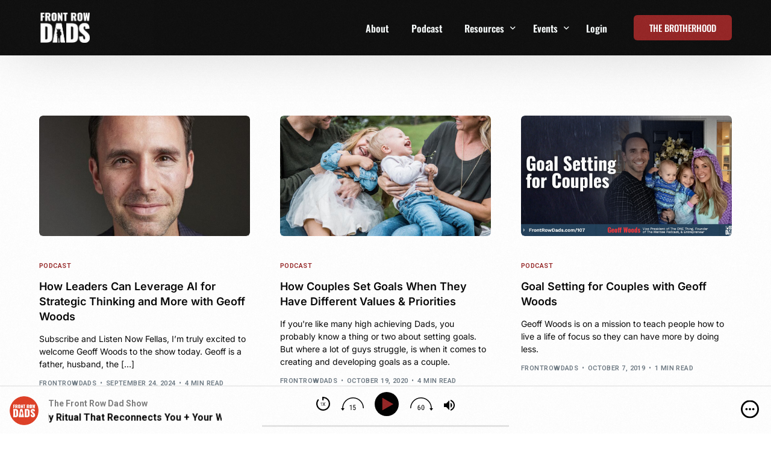

--- FILE ---
content_type: text/html; charset=UTF-8
request_url: https://frontrowdads.com/tag/geoff-woods/
body_size: 30052
content:
<!doctype html>
<html lang="en-US">
<head>
	<meta charset="UTF-8">
	<meta name="viewport" content="width=device-width, initial-scale=1">
	<link rel="profile" href="https://gmpg.org/xfn/11">

	<meta name='robots' content='index, follow, max-image-preview:large, max-snippet:-1, max-video-preview:-1' />
	<style>img:is([sizes="auto" i], [sizes^="auto," i]) { contain-intrinsic-size: 3000px 1500px }</style>
	
            <script data-no-defer="1" data-ezscrex="false" data-cfasync="false" data-pagespeed-no-defer data-cookieconsent="ignore">
                var ctPublicFunctions = {"_ajax_nonce":"8904b11a19","_rest_nonce":"82d2aeea54","_ajax_url":"\/wp-admin\/admin-ajax.php","_rest_url":"https:\/\/frontrowdads.com\/wp-json\/","data__cookies_type":"none","data__ajax_type":"rest","data__bot_detector_enabled":0,"data__frontend_data_log_enabled":1,"cookiePrefix":"","wprocket_detected":false,"host_url":"frontrowdads.com","text__ee_click_to_select":"Click to select the whole data","text__ee_original_email":"The complete one is","text__ee_got_it":"Got it","text__ee_blocked":"Blocked","text__ee_cannot_connect":"Cannot connect","text__ee_cannot_decode":"Can not decode email. Unknown reason","text__ee_email_decoder":"CleanTalk email decoder","text__ee_wait_for_decoding":"The magic is on the way!","text__ee_decoding_process":"Please wait a few seconds while we decode the contact data."}
            </script>
        
            <script data-no-defer="1" data-ezscrex="false" data-cfasync="false" data-pagespeed-no-defer data-cookieconsent="ignore">
                var ctPublic = {"_ajax_nonce":"8904b11a19","settings__forms__check_internal":"0","settings__forms__check_external":"0","settings__forms__force_protection":0,"settings__forms__search_test":"1","settings__forms__wc_add_to_cart":"0","settings__data__bot_detector_enabled":0,"settings__sfw__anti_crawler":0,"blog_home":"https:\/\/frontrowdads.com\/","pixel__setting":"3","pixel__enabled":true,"pixel__url":"https:\/\/moderate1-v4.cleantalk.org\/pixel\/1f5a55a290b8bceca67a9aa421240fa7.gif","data__email_check_before_post":"1","data__email_check_exist_post":0,"data__cookies_type":"none","data__key_is_ok":false,"data__visible_fields_required":true,"wl_brandname":"Anti-Spam by CleanTalk","wl_brandname_short":"CleanTalk","ct_checkjs_key":"c81a3efb4e878c55681caeb6ae6087f61a9f3dc621f3b429f20dd4a5becd1160","emailEncoderPassKey":"5941952d5f140a3ce667f6b865c41056","bot_detector_forms_excluded":"W10=","advancedCacheExists":false,"varnishCacheExists":false,"wc_ajax_add_to_cart":false}
            </script>
        
	<!-- This site is optimized with the Yoast SEO plugin v26.7 - https://yoast.com/wordpress/plugins/seo/ -->
	<title>Geoff Woods Archives - Front Row Dads</title>
	<link rel="canonical" href="https://frontrowdads.com/tag/geoff-woods/" />
	<meta property="og:locale" content="en_US" />
	<meta property="og:type" content="article" />
	<meta property="og:title" content="Geoff Woods Archives - Front Row Dads" />
	<meta property="og:url" content="https://frontrowdads.com/tag/geoff-woods/" />
	<meta property="og:site_name" content="Front Row Dads" />
	<meta property="og:image" content="https://frontrowdads.com/wp-content/uploads/2020/05/FR-LOGO-ROUNDS-07.png" />
	<meta property="og:image:width" content="3001" />
	<meta property="og:image:height" content="3001" />
	<meta property="og:image:type" content="image/png" />
	<meta name="twitter:card" content="summary_large_image" />
	<meta name="twitter:site" content="@jonvroman" />
	<script type="application/ld+json" class="yoast-schema-graph">{"@context":"https://schema.org","@graph":[{"@type":"CollectionPage","@id":"https://frontrowdads.com/tag/geoff-woods/","url":"https://frontrowdads.com/tag/geoff-woods/","name":"Geoff Woods Archives - Front Row Dads","isPartOf":{"@id":"https://frontrowdads.com/#website"},"primaryImageOfPage":{"@id":"https://frontrowdads.com/tag/geoff-woods/#primaryimage"},"image":{"@id":"https://frontrowdads.com/tag/geoff-woods/#primaryimage"},"thumbnailUrl":"https://frontrowdads.com/wp-content/uploads/2024/09/geoff-woods-frd-web.jpg","breadcrumb":{"@id":"https://frontrowdads.com/tag/geoff-woods/#breadcrumb"},"inLanguage":"en-US"},{"@type":"ImageObject","inLanguage":"en-US","@id":"https://frontrowdads.com/tag/geoff-woods/#primaryimage","url":"https://frontrowdads.com/wp-content/uploads/2024/09/geoff-woods-frd-web.jpg","contentUrl":"https://frontrowdads.com/wp-content/uploads/2024/09/geoff-woods-frd-web.jpg","width":1000,"height":1000,"caption":"Geoff Woods"},{"@type":"BreadcrumbList","@id":"https://frontrowdads.com/tag/geoff-woods/#breadcrumb","itemListElement":[{"@type":"ListItem","position":1,"name":"Home","item":"https://frontrowdads.com/"},{"@type":"ListItem","position":2,"name":"Geoff Woods"}]},{"@type":"WebSite","@id":"https://frontrowdads.com/#website","url":"https://frontrowdads.com/","name":"Front Row Dads","description":"Family Men with Businesses","publisher":{"@id":"https://frontrowdads.com/#organization"},"potentialAction":[{"@type":"SearchAction","target":{"@type":"EntryPoint","urlTemplate":"https://frontrowdads.com/?s={search_term_string}"},"query-input":{"@type":"PropertyValueSpecification","valueRequired":true,"valueName":"search_term_string"}}],"inLanguage":"en-US"},{"@type":"Organization","@id":"https://frontrowdads.com/#organization","name":"Front Row Dads","url":"https://frontrowdads.com/","logo":{"@type":"ImageObject","inLanguage":"en-US","@id":"https://frontrowdads.com/#/schema/logo/image/","url":"https://frontrowdads.com/wp-content/uploads/2018/02/FrontRowDads-e1587255466461.png","contentUrl":"https://frontrowdads.com/wp-content/uploads/2018/02/FrontRowDads-e1587255466461.png","width":1643,"height":983,"caption":"Front Row Dads"},"image":{"@id":"https://frontrowdads.com/#/schema/logo/image/"},"sameAs":["https://www.facebook.com/frontrowdads/","https://x.com/jonvroman","https://www.instagram.com/frontrowdads/","https://www.linkedin.com/in/jonvroman/","https://www.youtube.com/channel/UCX1j88Jr--6GSYyYMiFJaDQ","https://en.wikipedia.org/wiki/Jon_Vroman"]}]}</script>
	<!-- / Yoast SEO plugin. -->


<link rel='dns-prefetch' href='//fonts.googleapis.com' />
<link rel="alternate" type="application/rss+xml" title="Front Row Dads &raquo; Feed" href="https://frontrowdads.com/feed/" />
<link rel="alternate" type="application/rss+xml" title="Front Row Dads &raquo; Comments Feed" href="https://frontrowdads.com/comments/feed/" />
<!-- code for chatbot chat widget --> <!-- <script> const insighto_ai_widget_id = "0190960d-65da-7e41-a47f-d106ef678f96" </script> <script defer src="https://cdn.insighto.ai/assets/insighto.min.js"></script> <link rel="stylesheet" href="https://cdn.insighto.ai/assets/insighto.min.css"> --> <!-- end of  chatbot  chat widget code --><link rel="alternate" type="application/rss+xml" title="Front Row Dads &raquo; Geoff Woods Tag Feed" href="https://frontrowdads.com/tag/geoff-woods/feed/" />
<link rel='stylesheet' id='wp-block-library-css' href='https://frontrowdads.com/wp-includes/css/dist/block-library/style.min.css' media='all' />
<style id='classic-theme-styles-inline-css'>
/*! This file is auto-generated */
.wp-block-button__link{color:#fff;background-color:#32373c;border-radius:9999px;box-shadow:none;text-decoration:none;padding:calc(.667em + 2px) calc(1.333em + 2px);font-size:1.125em}.wp-block-file__button{background:#32373c;color:#fff;text-decoration:none}
</style>
<link rel='stylesheet' id='wp-components-css' href='https://frontrowdads.com/wp-includes/css/dist/components/style.min.css' media='all' />
<link rel='stylesheet' id='wp-preferences-css' href='https://frontrowdads.com/wp-includes/css/dist/preferences/style.min.css' media='all' />
<link rel='stylesheet' id='wp-block-editor-css' href='https://frontrowdads.com/wp-includes/css/dist/block-editor/style.min.css' media='all' />
<link rel='stylesheet' id='popup-maker-block-library-style-css' href='https://frontrowdads.com/wp-content/plugins/popup-maker/dist/packages/block-library-style.css' media='all' />
<link rel='stylesheet' id='bcct_style-css' href='https://frontrowdads.com/wp-content/plugins/better-click-to-tweet/assets/css/styles.css' media='all' />
<link rel='stylesheet' id='cleantalk-public-css-css' href='https://frontrowdads.com/wp-content/plugins/cleantalk-spam-protect/css/cleantalk-public.min.css' media='all' />
<link rel='stylesheet' id='cleantalk-email-decoder-css-css' href='https://frontrowdads.com/wp-content/plugins/cleantalk-spam-protect/css/cleantalk-email-decoder.min.css' media='all' />
<link rel='stylesheet' id='geotarget-css' href='https://frontrowdads.com/wp-content/plugins/geotargeting/public/css/geotarget-public.css' media='all' />
<link rel='stylesheet' id='child-style-css' href='https://frontrowdads.com/wp-content/themes/vault-child/style.css' media='all' />
<link rel='stylesheet' id='elementor-icons-css' href='https://frontrowdads.com/wp-content/plugins/elementor/assets/lib/eicons/css/elementor-icons.min.css' media='all' />
<link rel='stylesheet' id='elementor-frontend-css' href='https://frontrowdads.com/wp-content/plugins/elementor/assets/css/frontend.min.css' media='all' />
<link rel='stylesheet' id='uicore_global-css' href='https://frontrowdads.com/wp-content/uploads/uicore-global.css' media='all' />
<link rel='stylesheet' id='uicore_blog_grid_fonts-css' href='//fonts.googleapis.com/css?family=Inter%3A600%7CInter%3Anormal%7C' media='all' />
<link rel='stylesheet' id='uicore-blog-st-css' href='https://frontrowdads.com/wp-content/uploads/uicore-blog.css' media='all' />
<link rel='stylesheet' id='bdt-uikit-css' href='https://frontrowdads.com/wp-content/plugins/bdthemes-element-pack/assets/css/bdt-uikit.css' media='all' />
<link rel='stylesheet' id='ep-helper-css' href='https://frontrowdads.com/wp-content/plugins/bdthemes-element-pack/assets/css/ep-helper.css' media='all' />
<link rel='stylesheet' id='elementor-gf-local-inter-css' href='https://frontrowdads.com/wp-content/uploads/elementor/google-fonts/css/inter.css' media='all' />
<link rel='stylesheet' id='elementor-gf-local-oswald-css' href='https://frontrowdads.com/wp-content/uploads/elementor/google-fonts/css/oswald.css' media='all' />
<link rel='stylesheet' id='elementor-gf-local-roboto-css' href='https://frontrowdads.com/wp-content/uploads/elementor/google-fonts/css/roboto.css' media='all' />
<script src="https://frontrowdads.com/wp-content/plugins/cleantalk-spam-protect/js/apbct-public-bundle_gathering.min.js" id="apbct-public-bundle_gathering.min-js-js"></script>
<script src="https://frontrowdads.com/wp-includes/js/jquery/jquery.min.js" id="jquery-core-js"></script>
<script src="https://frontrowdads.com/wp-includes/js/jquery/jquery-migrate.min.js" id="jquery-migrate-js"></script>
<script src="https://frontrowdads.com/wp-content/plugins/geotargeting/public/js/geotarget-public.js" id="geotarget-js"></script>
<script src="https://frontrowdads.com/wp-content/plugins/geotargeting/public/js/ddslick.js" id="geot-slick-js"></script>
<link rel="https://api.w.org/" href="https://frontrowdads.com/wp-json/" /><link rel="alternate" title="JSON" type="application/json" href="https://frontrowdads.com/wp-json/wp/v2/tags/169" /><link rel="EditURI" type="application/rsd+xml" title="RSD" href="https://frontrowdads.com/xmlrpc.php?rsd" />
<!-- HFCM by 99 Robots - Snippet # 1: GTM -->
<!-- Google Tag Manager -->
<script>(function(w,d,s,l,i){w[l]=w[l]||[];w[l].push({'gtm.start':
new Date().getTime(),event:'gtm.js'});var f=d.getElementsByTagName(s)[0],
j=d.createElement(s),dl=l!='dataLayer'?'&l='+l:'';j.async=true;j.src=
'https://www.googletagmanager.com/gtm.js?id='+i+dl;f.parentNode.insertBefore(j,f);
})(window,document,'script','dataLayer','GTM-M6HMXBH');</script>
<!-- End Google Tag Manager -->
<!-- /end HFCM by 99 Robots -->
<!-- HFCM by 99 Robots - Snippet # 3: Fathom Analytics -->
<!-- Fathom - beautiful, simple website analytics -->
<script src="https://cdn.usefathom.com/script.js" data-site="MSFYXRMC" defer></script>
<!-- / Fathom -->
<!-- /end HFCM by 99 Robots -->
<meta name="generator" content="Elementor 3.34.1; features: additional_custom_breakpoints; settings: css_print_method-external, google_font-enabled, font_display-auto">
<meta name="facebook-domain-verification" content="nm2iishmk29zzk1hyga05n42eyes0k" />
<meta name="theme-color" content="#962626" />
        <link rel="shortcut icon" href="https://frontrowdads.com/wp-content/uploads/2024/08/Main-Silhouette-Logo-Red_01_FRD.png" >
		<link rel="icon" href="https://frontrowdads.com/wp-content/uploads/2024/08/Main-Silhouette-Logo-Red_01_FRD.png" >
		<link rel="apple-touch-icon" sizes="152x152" href="https://frontrowdads.com/wp-content/uploads/2024/08/Main-Silhouette-Logo-Red_01_FRD.png">
		<link rel="apple-touch-icon" sizes="120x120" href="https://frontrowdads.com/wp-content/uploads/2024/08/Main-Silhouette-Logo-Red_01_FRD.png">
		<link rel="apple-touch-icon" sizes="76x76" href="https://frontrowdads.com/wp-content/uploads/2024/08/Main-Silhouette-Logo-Red_01_FRD.png">
        <link rel="apple-touch-icon" href="https://frontrowdads.com/wp-content/uploads/2024/08/Main-Silhouette-Logo-Red_01_FRD.png">
        			<style>
				.e-con.e-parent:nth-of-type(n+4):not(.e-lazyloaded):not(.e-no-lazyload),
				.e-con.e-parent:nth-of-type(n+4):not(.e-lazyloaded):not(.e-no-lazyload) * {
					background-image: none !important;
				}
				@media screen and (max-height: 1024px) {
					.e-con.e-parent:nth-of-type(n+3):not(.e-lazyloaded):not(.e-no-lazyload),
					.e-con.e-parent:nth-of-type(n+3):not(.e-lazyloaded):not(.e-no-lazyload) * {
						background-image: none !important;
					}
				}
				@media screen and (max-height: 640px) {
					.e-con.e-parent:nth-of-type(n+2):not(.e-lazyloaded):not(.e-no-lazyload),
					.e-con.e-parent:nth-of-type(n+2):not(.e-lazyloaded):not(.e-no-lazyload) * {
						background-image: none !important;
					}
				}
			</style>
			<link rel="icon" href="https://frontrowdads.com/wp-content/uploads/2018/02/cropped-front-row-dads-fav-32x32.png" sizes="32x32" />
<link rel="icon" href="https://frontrowdads.com/wp-content/uploads/2018/02/cropped-front-row-dads-fav-192x192.png" sizes="192x192" />
<link rel="apple-touch-icon" href="https://frontrowdads.com/wp-content/uploads/2018/02/cropped-front-row-dads-fav-180x180.png" />
<meta name="msapplication-TileImage" content="https://frontrowdads.com/wp-content/uploads/2018/02/cropped-front-row-dads-fav-270x270.png" />
        <style>
            .uicore-animate-scroll {
                animation-fill-mode: both;
                animation-timing-function: linear;
                animation-timeline: view(block);
            }

            .uicore-animate-hide {
                opacity: 0;
                visibility: hidden;
            }
        </style>
        <script>
            document.addEventListener('DOMContentLoaded', function() {
                const supportsAnimationTimeline = CSS.supports("animation-timeline", "scroll()");

                if (!supportsAnimationTimeline && document.querySelector('.uicore-animate-scroll')) {
                    const script = document.createElement('script');
                    script.src = "https://frontrowdads.com/wp-content/plugins/uicore-animate/assets/js/scroll-timeline.js";
                    script.async = true;
                    document.head.appendChild(script);
                }
            });
        </script>

</head>

<body data-rsssl=1 class="archive tag tag-geoff-woods tag-169 wp-custom-logo wp-embed-responsive wp-theme-vault wp-child-theme-vault-child ui-a-dsmm-slide  uicore-blog elementor-default elementor-kit-9988">
		<div class="uicore-animation-bg"></div><!-- Custom HTML - Page Options --><!-- 1.1 uicore_before_body_content -->	<div class="uicore-body-content">
		<!-- 1.2 uicore_before_page_content -->		<div id="uicore-page">
		
        <div data-uils="header" data-uils-title="Header" id="wrapper-navbar" itemscope itemtype="http://schema.org/WebSite" class="uicore uicore-navbar uicore-section uicore-box uicore-h-classic uicore-sticky"><div class="uicore-header-wrapper">
            <nav class="uicore uicore-container">
            		 <div class="uicore-branding" data-uils="header-branding" data-uils-title="Site Logo">
                
			<a href="https://frontrowdads.com/" rel="home">
                <img fetchpriority="high" class="uicore uicore-logo uicore-main" src="https://frontrowdads.com/wp-content/uploads/2018/02/FrontRowDads_white.png" alt="Front Row Dads" width="2746" height="1643"/>
				<img class="uicore uicore-logo uicore-second" src="https://frontrowdads.com/wp-content/uploads/2018/02/FrontRowDads_white.png" alt="Front Row Dads" width="2746" height="1643"/>
				<img class="uicore uicore-logo uicore-mobile-main" src="https://frontrowdads.com/wp-content/uploads/2018/02/FrontRowDads_white.png" alt="Front Row Dads" width="2746" height="1643"/>
				<img loading="lazy" class="uicore uicore-logo uicore-mobile-second" src="https://frontrowdads.com/wp-content/uploads/2018/02/FrontRowDads_white.png" alt="Front Row Dads" width="2746" height="1643"/>
			</a>

		        </div>
		        <div class='uicore-nav-menu'>
            <div class="uicore-menu-container uicore-nav"><ul data-uils="header-menu" data-uils-title="Navigation Menu" class="uicore-menu"><li class="menu-item menu-item-type-custom menu-item-object-custom menu-item-18617"><a href="/about"><span class="ui-menu-item-wrapper">About</span></a></li>
<li class="menu-item menu-item-type-post_type menu-item-object-page menu-item-15495"><a href="https://frontrowdads.com/podcast/"><span class="ui-menu-item-wrapper">Podcast</span></a></li>
<li class="menu-item menu-item-type-post_type menu-item-object-uicore-tb menu-item-16207 menu-item-has-children menu-item-has-megamenu"><a href="#"><span class="ui-menu-item-wrapper">Resources</span></a><ul class="sub-menu uicore-megamenu bdt-navbar-dropdown" >		<div data-elementor-type="uicore-tb" data-elementor-id="16150" class="elementor elementor-16150" data-elementor-settings="{&quot;element_pack_global_tooltip_width&quot;:{&quot;unit&quot;:&quot;px&quot;,&quot;size&quot;:&quot;&quot;,&quot;sizes&quot;:[]},&quot;element_pack_global_tooltip_width_tablet&quot;:{&quot;unit&quot;:&quot;px&quot;,&quot;size&quot;:&quot;&quot;,&quot;sizes&quot;:[]},&quot;element_pack_global_tooltip_width_mobile&quot;:{&quot;unit&quot;:&quot;px&quot;,&quot;size&quot;:&quot;&quot;,&quot;sizes&quot;:[]},&quot;element_pack_global_tooltip_padding&quot;:{&quot;unit&quot;:&quot;px&quot;,&quot;top&quot;:&quot;&quot;,&quot;right&quot;:&quot;&quot;,&quot;bottom&quot;:&quot;&quot;,&quot;left&quot;:&quot;&quot;,&quot;isLinked&quot;:true},&quot;element_pack_global_tooltip_padding_tablet&quot;:{&quot;unit&quot;:&quot;px&quot;,&quot;top&quot;:&quot;&quot;,&quot;right&quot;:&quot;&quot;,&quot;bottom&quot;:&quot;&quot;,&quot;left&quot;:&quot;&quot;,&quot;isLinked&quot;:true},&quot;element_pack_global_tooltip_padding_mobile&quot;:{&quot;unit&quot;:&quot;px&quot;,&quot;top&quot;:&quot;&quot;,&quot;right&quot;:&quot;&quot;,&quot;bottom&quot;:&quot;&quot;,&quot;left&quot;:&quot;&quot;,&quot;isLinked&quot;:true},&quot;element_pack_global_tooltip_border_radius&quot;:{&quot;unit&quot;:&quot;px&quot;,&quot;top&quot;:&quot;&quot;,&quot;right&quot;:&quot;&quot;,&quot;bottom&quot;:&quot;&quot;,&quot;left&quot;:&quot;&quot;,&quot;isLinked&quot;:true},&quot;element_pack_global_tooltip_border_radius_tablet&quot;:{&quot;unit&quot;:&quot;px&quot;,&quot;top&quot;:&quot;&quot;,&quot;right&quot;:&quot;&quot;,&quot;bottom&quot;:&quot;&quot;,&quot;left&quot;:&quot;&quot;,&quot;isLinked&quot;:true},&quot;element_pack_global_tooltip_border_radius_mobile&quot;:{&quot;unit&quot;:&quot;px&quot;,&quot;top&quot;:&quot;&quot;,&quot;right&quot;:&quot;&quot;,&quot;bottom&quot;:&quot;&quot;,&quot;left&quot;:&quot;&quot;,&quot;isLinked&quot;:true}}" data-elementor-post-type="uicore-tb">
						<section class="elementor-section elementor-top-section elementor-element elementor-element-422a05b elementor-section-boxed elementor-section-height-default elementor-section-height-default" data-id="422a05b" data-element_type="section" data-settings="{&quot;background_background&quot;:&quot;classic&quot;}">
						<div class="elementor-container elementor-column-gap-default">
					<div class="elementor-column elementor-col-33 elementor-top-column elementor-element elementor-element-d3bca7a" data-id="d3bca7a" data-element_type="column">
			<div class="elementor-widget-wrap elementor-element-populated">
						<div class="elementor-element elementor-element-fe42d6d elementor-widget elementor-widget-heading" data-id="fe42d6d" data-element_type="widget" data-widget_type="heading.default">
				<div class="elementor-widget-container">
					<h6 class="elementor-heading-title elementor-size-default">Resources</h6>				</div>
				</div>
				<section class="elementor-section elementor-inner-section elementor-element elementor-element-ce5eabc elementor-section-boxed elementor-section-height-default elementor-section-height-default" data-id="ce5eabc" data-element_type="section">
						<div class="elementor-container elementor-column-gap-no">
					<div class="elementor-column elementor-col-100 elementor-inner-column elementor-element elementor-element-91ebc94" data-id="91ebc94" data-element_type="column">
			<div class="elementor-widget-wrap elementor-element-populated">
						<div data-ep-wrapper-link="{&quot;url&quot;:&quot;\/6-resources-lp\/&quot;,&quot;is_external&quot;:&quot;&quot;,&quot;nofollow&quot;:&quot;&quot;,&quot;custom_attributes&quot;:&quot;&quot;}" style="cursor: pointer" class="bdt-element-link elementor-element elementor-element-35cb0ad elementor-position-left elementor-vertical-align-middle bdt-global-link-yes bdt-icon-type-icon bdt-icon-effect-none elementor-widget elementor-widget-bdt-advanced-icon-box" data-id="35cb0ad" data-element_type="widget" data-widget_type="bdt-advanced-icon-box.default">
				<div class="elementor-widget-container">
							<div class="bdt-ep-advanced-icon-box">

							
					<div class="bdt-ep-advanced-icon-box-icon">
				<span class="bdt-ep-advanced-icon-box-icon-wrap">


					
						<i aria-hidden="true" class="fas fa-toolbox"></i>

									</span>
			</div>
		
				
			<div class="bdt-ep-advanced-icon-box-content">

									
					<p class="bdt-ep-advanced-icon-box-title ep-title-">
				<span >
					1 Week Starter Kit				</span>
			</p>
		

		
					
				
				
							</div>
		</div>

		
		
				</div>
				</div>
				<div data-ep-wrapper-link="{&quot;url&quot;:&quot;\/podcast\/#featuredpodcasts&quot;,&quot;is_external&quot;:&quot;&quot;,&quot;nofollow&quot;:&quot;&quot;,&quot;custom_attributes&quot;:&quot;&quot;}" style="cursor: pointer" class="bdt-element-link elementor-element elementor-element-a16981d elementor-position-left elementor-vertical-align-middle bdt-global-link-yes bdt-icon-type-icon bdt-icon-effect-none elementor-widget elementor-widget-bdt-advanced-icon-box" data-id="a16981d" data-element_type="widget" data-widget_type="bdt-advanced-icon-box.default">
				<div class="elementor-widget-container">
							<div class="bdt-ep-advanced-icon-box">

							
					<div class="bdt-ep-advanced-icon-box-icon">
				<span class="bdt-ep-advanced-icon-box-icon-wrap">


					
						<i aria-hidden="true" class="far fa-star"></i>

									</span>
			</div>
		
				
			<div class="bdt-ep-advanced-icon-box-content">

									
					<p class="bdt-ep-advanced-icon-box-title ep-title-">
				<span >
					Top Episodes				</span>
			</p>
		

		
					
				
				
							</div>
		</div>

		
		
				</div>
				</div>
				<div data-ep-wrapper-link="{&quot;url&quot;:&quot;https:\/\/www.google.com\/maps\/d\/edit?mid=1pDsiwnQvIAmEZiUmFCr4DrVXgbTMj5I&#038;usp=sharing&quot;,&quot;is_external&quot;:&quot;&quot;,&quot;nofollow&quot;:&quot;&quot;,&quot;custom_attributes&quot;:&quot;&quot;}" style="cursor: pointer" class="bdt-element-link elementor-element elementor-element-fe031b4 elementor-position-left elementor-vertical-align-middle bdt-global-link-yes bdt-icon-type-icon bdt-icon-effect-none elementor-widget elementor-widget-bdt-advanced-icon-box" data-id="fe031b4" data-element_type="widget" data-widget_type="bdt-advanced-icon-box.default">
				<div class="elementor-widget-container">
							<div class="bdt-ep-advanced-icon-box" onclick="window.open(&#039;/paid-traffic-mastery/&#039;, &#039;_self&#039;)">

							
					<div class="bdt-ep-advanced-icon-box-icon">
				<span class="bdt-ep-advanced-icon-box-icon-wrap">


					
						<i aria-hidden="true" class="fas fa-map-marker-alt"></i>

									</span>
			</div>
		
				
			<div class="bdt-ep-advanced-icon-box-content">

									
					<p class="bdt-ep-advanced-icon-box-title ep-title-">
				<span >
					Member Map				</span>
			</p>
		

		
					
				
				
							</div>
		</div>

		
		
				</div>
				</div>
				<div data-ep-wrapper-link="{&quot;url&quot;:&quot;\/brotherhood\/#values&quot;,&quot;is_external&quot;:&quot;on&quot;,&quot;nofollow&quot;:&quot;&quot;,&quot;custom_attributes&quot;:&quot;&quot;}" style="cursor: pointer" class="bdt-element-link elementor-element elementor-element-6d57799 elementor-position-left elementor-vertical-align-middle bdt-global-link-yes bdt-icon-type-icon bdt-icon-effect-none elementor-widget elementor-widget-bdt-advanced-icon-box" data-id="6d57799" data-element_type="widget" data-widget_type="bdt-advanced-icon-box.default">
				<div class="elementor-widget-container">
							<div class="bdt-ep-advanced-icon-box" onclick="window.open(&#039;/values&#039;, &#039;_self&#039;)">

							
					<div class="bdt-ep-advanced-icon-box-icon">
				<span class="bdt-ep-advanced-icon-box-icon-wrap">


					
						<i aria-hidden="true" class="ti ti-layout-column3"></i>

									</span>
			</div>
		
				
			<div class="bdt-ep-advanced-icon-box-content">

									
					<p class="bdt-ep-advanced-icon-box-title ep-title-">
				<span >
					FRD Core Values				</span>
			</p>
		

		
					
				
				
							</div>
		</div>

		
		
				</div>
				</div>
					</div>
		</div>
					</div>
		</section>
					</div>
		</div>
				<div class="elementor-column elementor-col-33 elementor-top-column elementor-element elementor-element-8ac611b" data-id="8ac611b" data-element_type="column">
			<div class="elementor-widget-wrap elementor-element-populated">
						<section data-ep-wrapper-link="{&quot;url&quot;:&quot;\/family-checklist&quot;,&quot;is_external&quot;:&quot;on&quot;,&quot;nofollow&quot;:&quot;&quot;,&quot;custom_attributes&quot;:&quot;&quot;}" style="cursor: pointer" class="bdt-element-link elementor-section elementor-inner-section elementor-element elementor-element-8b6e0bd bdt-motion-effect-wrapper elementor-section-boxed elementor-section-height-default elementor-section-height-default" data-id="8b6e0bd" data-element_type="section">
						<div class="elementor-container elementor-column-gap-default">
					<div class="elementor-column elementor-col-100 elementor-inner-column elementor-element elementor-element-bfef737" data-id="bfef737" data-element_type="column" data-settings="{&quot;background_background&quot;:&quot;classic&quot;}">
			<div class="elementor-widget-wrap elementor-element-populated">
						<div class="elementor-element elementor-element-8c25675 elementor-widget__width-initial bdt-motion-effect-yes elementor-widget elementor-widget-bdt-advanced-heading" data-id="8c25675" data-element_type="widget" data-widget_type="bdt-advanced-heading.default">
				<div class="elementor-widget-container">
					<div id ="8c25675" class="bdt-ep-advanced-heading" data-settings="{&quot;titleMultiColor&quot;:&quot;no&quot;}">			<div class="bdt-ep-advanced-heading-sub-title">
				<div class="bdt-ep-advanced-heading-sub-title-content">
										Family Checklist									</div>
							</div>
			<h5 class="bdt-ep-advanced-heading-title"><span class="bdt-ep-advanced-heading-main-title"><span class="bdt-ep-advanced-heading-main-title-inner">You Can Take Action Today - Curated By The Men of FRD</span></span></h5></div>				</div>
				</div>
				<div class="elementor-element elementor-element-6280954 elementor-widget__width-initial elementor-widget elementor-widget-image" data-id="6280954" data-element_type="widget" data-widget_type="image.default">
				<div class="elementor-widget-container">
															<img loading="lazy" width="966" height="1250" src="https://frontrowdads.com/wp-content/uploads/2024/01/Family-Checklist.png" class="attachment-full size-full wp-image-16283" alt="" srcset="https://frontrowdads.com/wp-content/uploads/2024/01/Family-Checklist.png 966w, https://frontrowdads.com/wp-content/uploads/2024/01/Family-Checklist-232x300.png 232w, https://frontrowdads.com/wp-content/uploads/2024/01/Family-Checklist-791x1024.png 791w, https://frontrowdads.com/wp-content/uploads/2024/01/Family-Checklist-768x994.png 768w, https://frontrowdads.com/wp-content/uploads/2024/01/Family-Checklist-502x650.png 502w" sizes="(max-width: 966px) 100vw, 966px" />															</div>
				</div>
					</div>
		</div>
					</div>
		</section>
					</div>
		</div>
				<div data-ep-wrapper-link="{&quot;url&quot;:&quot;https:\/\/www.youtube.com\/watch?v=5RfJqSlEFHk&quot;,&quot;is_external&quot;:&quot;&quot;,&quot;nofollow&quot;:&quot;&quot;,&quot;custom_attributes&quot;:&quot;&quot;}" style="cursor: pointer" class="bdt-element-link elementor-column elementor-col-33 elementor-top-column elementor-element elementor-element-c879057" data-id="c879057" data-element_type="column">
			<div class="elementor-widget-wrap elementor-element-populated">
						<section data-ep-wrapper-link="{&quot;url&quot;:&quot;https:\/\/www.youtube.com\/watch?v=5RfJqSlEFHk&quot;,&quot;is_external&quot;:&quot;on&quot;,&quot;nofollow&quot;:&quot;&quot;,&quot;custom_attributes&quot;:&quot;&quot;}" style="cursor: pointer" class="bdt-element-link elementor-section elementor-inner-section elementor-element elementor-element-51a62b4 bdt-motion-effect-wrapper elementor-section-boxed elementor-section-height-default elementor-section-height-default" data-id="51a62b4" data-element_type="section">
						<div class="elementor-container elementor-column-gap-default">
					<div class="elementor-column elementor-col-100 elementor-inner-column elementor-element elementor-element-574f7b9" data-id="574f7b9" data-element_type="column" data-settings="{&quot;background_background&quot;:&quot;classic&quot;}">
			<div class="elementor-widget-wrap elementor-element-populated">
						<div class="elementor-element elementor-element-931b532 elementor-widget elementor-widget-image" data-id="931b532" data-element_type="widget" data-widget_type="image.default">
				<div class="elementor-widget-container">
															<img loading="lazy" width="900" height="202" src="https://frontrowdads.com/wp-content/uploads/2024/01/Youtube-logo-png.png" class="attachment-large size-large wp-image-16182" alt="" srcset="https://frontrowdads.com/wp-content/uploads/2024/01/Youtube-logo-png.png 900w, https://frontrowdads.com/wp-content/uploads/2024/01/Youtube-logo-png-300x67.png 300w, https://frontrowdads.com/wp-content/uploads/2024/01/Youtube-logo-png-768x172.png 768w, https://frontrowdads.com/wp-content/uploads/2024/01/Youtube-logo-png-650x146.png 650w" sizes="(max-width: 900px) 100vw, 900px" />															</div>
				</div>
				<div class="elementor-element elementor-element-4e70571 elementor-widget__width-initial bdt-motion-effect-yes ui-e-a-animate elementor-widget elementor-widget-highlighted-text" data-id="4e70571" data-element_type="widget" data-widget_type="highlighted-text.default">
				<div class="elementor-widget-container">
					        <h4 class="ui-e--highlighted-text">
            <span class="ui-e-headline-text elementor-repeater-item-cab44b1">Most</span><span class="ui-e-headline-text elementor-repeater-item-21ddb61 ui-e-headline-color">
									<span class="whitespace"></span>
                                    <span>
                                        <span class="ui-e-headline-text ui-e-headline-highlighted">Popular</span><span class="uicore-svg-wrapper"><svg xmlns="http://www.w3.org/2000/svg" viewbox="0 0 500 150" preserveaspectratio="none"></svg></span></span> <span class="whitespace"> </span></span>        </h4>
    				</div>
				</div>
				<div class="elementor-element elementor-element-4d3d5b2 elementor-widget elementor-widget-image" data-id="4d3d5b2" data-element_type="widget" data-widget_type="image.default">
				<div class="elementor-widget-container">
															<img loading="lazy" width="710" height="526" src="https://frontrowdads.com/wp-content/uploads/2024/01/Screen-Shot-2024-01-12-at-3.33.16-PM.png" class="attachment-full size-full wp-image-16278" alt="" srcset="https://frontrowdads.com/wp-content/uploads/2024/01/Screen-Shot-2024-01-12-at-3.33.16-PM.png 710w, https://frontrowdads.com/wp-content/uploads/2024/01/Screen-Shot-2024-01-12-at-3.33.16-PM-300x222.png 300w, https://frontrowdads.com/wp-content/uploads/2024/01/Screen-Shot-2024-01-12-at-3.33.16-PM-650x482.png 650w" sizes="(max-width: 710px) 100vw, 710px" />															</div>
				</div>
					</div>
		</div>
					</div>
		</section>
					</div>
		</div>
					</div>
		</section>
				</div>
		</ul></li>
<li class="menu-item menu-item-type-custom menu-item-object-custom menu-item-has-children menu-item-18618"><a href="#"><span class="ui-menu-item-wrapper">Events</span></a>
<ul class="sub-menu">
	<li class="menu-item menu-item-type-post_type menu-item-object-page menu-item-19709"><a href="https://frontrowdads.com/events/"><span class="ui-menu-item-wrapper">All Events</span></a></li>
	<li class="menu-item menu-item-type-custom menu-item-object-custom menu-item-20842"><a href="/summit/"><span class="ui-menu-item-wrapper">Online Summits</span></a></li>
	<li class="menu-item menu-item-type-post_type menu-item-object-page menu-item-21303"><a href="https://frontrowdads.com/live/"><span class="ui-menu-item-wrapper">FRD Live 2026</span></a></li>
</ul>
</li>
<li class="menu-item menu-item-type-post_type menu-item-object-page menu-item-15413"><a href="https://frontrowdads.com/login/"><span class="ui-menu-item-wrapper">Login</span></a></li>
</ul></div><div class="uicore uicore-extra" data-uils="header_extra" data-uils-title="Header Extras">            <div class="uicore-cta-wrapper">
				<a href="/brotherhood"
					target="_self"
					class="uicore-btn uicore-inverted"
                    >
                    <span class="elementor-button-text">
						THE BROTHERHOOD                    </span>
				</a>
            </div>
        </div>        </div>
		<div class="uicore-mobile-head-right">            <div class="uicore-cta-wrapper">
				<a href="/brotherhood"
					target="_self"
					class="uicore-btn uicore-inverted"
                    >
                    <span class="elementor-button-text">
						THE BROTHERHOOD                    </span>
				</a>
            </div>
                    <button type="button" class="uicore-toggle uicore-ham" aria-label="mobile-menu">
                <span class="bars">
                    <span class="bar"></span>
                    <span class="bar"></span>
                    <span class="bar"></span>
                </span>
            </button>
        </div>            </nav>

            </div>
                    </div><!-- #wrapper-navbar end -->
        <!-- 1.3 uicore_page -->			<div id="content" class="uicore-content">

			<!-- 1.4 uicore_before_content -->
<div id="primary" class="content-area">

	        <main id="main" class="site-main uicore-section uicore-box uicore">
        <div class="uicore uicore-container uicore-content-wrapper uicore-blog-animation">

            <div class="uicore-archive uicore-post-content">
                <div class="uicore-grid-container uicore-blog-grid uicore-grid-row uicore-grid uicore-landscape-ratio uicore-large-space animate-3 ui-st-simple">
            <div class="uicore-grid-item uicore-col-md-6 uicore-col-lg-4  uicore-zoom uicore-animate post-19097 post type-post status-publish format-standard has-post-thumbnail hentry category-podcast tag-ai tag-ai-driven-leader tag-ai-leadership tag-geoff-woods" >
                <article class="uicore-post">
                    <div class="uicore-post-wrapper">

                        <a href="https://frontrowdads.com/geoff-woods-ai-leadership/" title=" View Post: How Leaders Can Leverage AI for Strategic Thinking and More with Geoff Woods" >  <div class="uicore-blog-img-container uicore-zoom-wrapper">
                                            <div class="uicore-cover-img" style="background-image: url(https://frontrowdads.com/wp-content/uploads/2024/09/geoff-woods-frd-web-650x650.jpg)"></div>
                                        </div></a>
                        <div class="uicore-post-info">
                            <div class="uicore-post-info-wrapper">
                                                                <div class="uicore-post-category uicore-body">
                                    <a href="https://frontrowdads.com/category/podcast/" title="View Podcast posts">Podcast</a>                                </div>
                              <a href="https://frontrowdads.com/geoff-woods-ai-leadership/" title="View Post: How Leaders Can Leverage AI for Strategic Thinking and More with Geoff Woods ">                              <h4 class="uicore-post-title"><span>How Leaders Can Leverage AI for Strategic Thinking and More with Geoff Woods</span></h4>
                              </a><p>Subscribe and Listen Now Fellas, I’m truly excited to welcome Geoff Woods to the show today. Geoff is a father, husband, the [&hellip;]</p><div class="uicore-post-footer uicore-body"><span><a href="https://frontrowdads.com/author/frontrowdads/" title="Posts by frontrowdads" rel="author">frontrowdads</a></span><span class="uicore-meta-separator"></span><span>September 24, 2024</span><span class="uicore-meta-separator"></span><span>4 min read</span></div>                            </div>
                        </div>

                    </div>
                </article>
            </div>
        
            <div class="uicore-grid-item uicore-col-md-6 uicore-col-lg-4  uicore-zoom uicore-animate post-9333 post type-post status-publish format-standard has-post-thumbnail hentry category-podcast tag-couples tag-geoff-woods tag-goal-setting tag-goals tag-partner tag-spouse tag-the-one-thing" >
                <article class="uicore-post">
                    <div class="uicore-post-wrapper">

                        <a href="https://frontrowdads.com/couples-set-goals/" title=" View Post: How Couples Set Goals When They Have Different Values &#038; Priorities" >  <div class="uicore-blog-img-container uicore-zoom-wrapper">
                                            <div class="uicore-cover-img" style="background-image: url(https://frontrowdads.com/wp-content/uploads/2020/10/geoff-woods-1.jpg)"></div>
                                        </div></a>
                        <div class="uicore-post-info">
                            <div class="uicore-post-info-wrapper">
                                                                <div class="uicore-post-category uicore-body">
                                    <a href="https://frontrowdads.com/category/podcast/" title="View Podcast posts">Podcast</a>                                </div>
                              <a href="https://frontrowdads.com/couples-set-goals/" title="View Post: How Couples Set Goals When They Have Different Values &#038; Priorities ">                              <h4 class="uicore-post-title"><span>How Couples Set Goals When They Have Different Values &#038; Priorities</span></h4>
                              </a><p>If you're like many high achieving Dads, you probably know a thing or two about setting goals. But where a lot of guys struggle, is when it comes to creating and developing goals as a couple.</p><div class="uicore-post-footer uicore-body"><span><a href="https://frontrowdads.com/author/frontrowdads/" title="Posts by frontrowdads" rel="author">frontrowdads</a></span><span class="uicore-meta-separator"></span><span>October 19, 2020</span><span class="uicore-meta-separator"></span><span>4 min read</span></div>                            </div>
                        </div>

                    </div>
                </article>
            </div>
        
            <div class="uicore-grid-item uicore-col-md-6 uicore-col-lg-4  uicore-zoom uicore-animate post-6678 post type-post status-publish format-standard has-post-thumbnail hentry category-podcast tag-geoff-woods" >
                <article class="uicore-post">
                    <div class="uicore-post-wrapper">

                        <a href="https://frontrowdads.com/goal-setting-for-couples/" title=" View Post: Goal Setting for Couples with Geoff Woods" >  <div class="uicore-blog-img-container uicore-zoom-wrapper">
                                            <div class="uicore-cover-img" style="background-image: url(https://frontrowdads.com/wp-content/uploads/2019/10/geoff-woods.jpg)"></div>
                                        </div></a>
                        <div class="uicore-post-info">
                            <div class="uicore-post-info-wrapper">
                                                                <div class="uicore-post-category uicore-body">
                                    <a href="https://frontrowdads.com/category/podcast/" title="View Podcast posts">Podcast</a>                                </div>
                              <a href="https://frontrowdads.com/goal-setting-for-couples/" title="View Post: Goal Setting for Couples with Geoff Woods ">                              <h4 class="uicore-post-title"><span>Goal Setting for Couples with Geoff Woods</span></h4>
                              </a><p>Geoff Woods is on a mission to teach people how to live a life of focus so they can have more by doing less.</p><div class="uicore-post-footer uicore-body"><span><a href="https://frontrowdads.com/author/frontrowdads/" title="Posts by frontrowdads" rel="author">frontrowdads</a></span><span class="uicore-meta-separator"></span><span>October 7, 2019</span><span class="uicore-meta-separator"></span><span>1 min read</span></div>                            </div>
                        </div>

                    </div>
                </article>
            </div>
        
            <div class="uicore-grid-item uicore-col-md-6 uicore-col-lg-4  uicore-zoom uicore-animate post-888 post type-post status-publish format-standard has-post-thumbnail hentry category-podcast tag-geoff-woods tag-the-one-thing" >
                <article class="uicore-post">
                    <div class="uicore-post-wrapper">

                        <a href="https://frontrowdads.com/geoff-woods-goal-setting-for-families/" title=" View Post: Goal Setting For Couples: Making 2019 Your Best Year Ever as a Family" >  <div class="uicore-blog-img-container uicore-zoom-wrapper">
                                            <div class="uicore-cover-img" style="background-image: url(https://frontrowdads.com/wp-content/uploads/2018/11/geoff-woods-the-one-thing.jpg)"></div>
                                        </div></a>
                        <div class="uicore-post-info">
                            <div class="uicore-post-info-wrapper">
                                                                <div class="uicore-post-category uicore-body">
                                    <a href="https://frontrowdads.com/category/podcast/" title="View Podcast posts">Podcast</a>                                </div>
                              <a href="https://frontrowdads.com/geoff-woods-goal-setting-for-families/" title="View Post: Goal Setting For Couples: Making 2019 Your Best Year Ever as a Family ">                              <h4 class="uicore-post-title"><span>Goal Setting For Couples: Making 2019 Your Best Year Ever as a Family</span></h4>
                              </a><p>Geoff Woods is a friend here in Austin. He's married to his beautiful wife Amy Woods and father to two awesome kids, Daphne and Dean Woods.

Professionally, he's the Vice President of The ONE Thing and hosts The ONE Thing podcast which is in the top 5% of all podcasts in the world. Geoff has been featured in Entrepreneur.com and is on a mission to teach people how to take back control of their time and get clarity on how they want to invest it.</p><div class="uicore-post-footer uicore-body"><span><a href="https://frontrowdads.com/author/frontrowdads/" title="Posts by frontrowdads" rel="author">frontrowdads</a></span><span class="uicore-meta-separator"></span><span>November 11, 2018</span><span class="uicore-meta-separator"></span><span>1 min read</span></div>                            </div>
                        </div>

                    </div>
                </article>
            </div>
        </div>            </div>
                    </div>
    </main>
    	
</div><!-- #primary -->


	</div><!-- #content -->

	<footer class="uicore-footer-wrapper">        <div class="uicore uicore-inner-footer uicore-section uicore-box">
            <div class="uicore uicore-container three_center">

            <div class="uicore-footer-column uicore-animate"><div class="uicore-footer-widget"><img width="150" height="90" src="https://frontrowdads.com/wp-content/uploads/2020/06/FrontRowDads_white-1024x613-1-300x180.png" class="image wp-image-8184  attachment-150x90 size-150x90" alt="" style="max-width: 100%; height: auto;" decoding="async" srcset="https://frontrowdads.com/wp-content/uploads/2020/06/FrontRowDads_white-1024x613-1-300x180.png 300w, https://frontrowdads.com/wp-content/uploads/2020/06/FrontRowDads_white-1024x613-1-768x460.png 768w, https://frontrowdads.com/wp-content/uploads/2020/06/FrontRowDads_white-1024x613-1-450x269.png 450w, https://frontrowdads.com/wp-content/uploads/2020/06/FrontRowDads_white-1024x613-1.png 1024w" sizes="(max-width: 150px) 100vw, 150px" /></div><div class="uicore-footer-widget">			<div class="textwidget"><p>Family men with businesses, <br /> not businessmen with families</p>
</div>
		</div></div><div class="uicore-footer-column uicore-animate"><div class="widget_text uicore-footer-widget"><h4 class="uicore-footer-title">Get 6 FREE Resources to become a better dad!</h4><div class="textwidget custom-html-widget"><iframe
  src="https://api.leadconnectorhq.com/widget/form/9elsrQoBo56DPx7X4y5d"
  style="width:100%;height:260px;border:none;border-radius:3px"
  id="inline-9elsrQoBo56DPx7X4y5d"
  data-layout="{'id':'INLINE'}"
  data-trigger-type="alwaysShow"
  data-trigger-value=""
  data-activation-type="alwaysActivated"
  data-activation-value=""
  data-deactivation-type="neverDeactivate"
  data-deactivation-value=""
  data-form-name="6 Ways Lead Generation"
  data-height="424"
  data-layout-iframe-id="inline-9elsrQoBo56DPx7X4y5d"
  data-form-id="9elsrQoBo56DPx7X4y5d"
  title="6 Ways Lead Generation"
      >
</iframe>
<script src="https://link.msgsndr.com/js/form_embed.js"></script></div></div></div><div class="uicore-footer-column uicore-animate"><div class="uicore-footer-widget"><h4 class="uicore-footer-title">Useful links</h4><div class="menu-footer-container"><ul id="menu-footer" class="menu"><li class="menu-item menu-item-type-post_type menu-item-object-page menu-item-16359"><a href="https://frontrowdads.com/brotherhood/">Brotherhood</a></li>
<li class="menu-item menu-item-type-post_type menu-item-object-page page_item page-item-14735 current_page_item menu-item-16360"><a href="https://frontrowdads.com/6-resources-lp/" aria-current="page">6 Resources</a></li>
<li class="menu-item menu-item-type-post_type menu-item-object-page menu-item-19713"><a href="https://frontrowdads.com/events/">Events</a></li>
<li class="menu-item menu-item-type-custom menu-item-object-custom menu-item-16362"><a href="https://brotherhood.frontrowdads.com/login/?_gl=1*1c5p23p*_ga*Njc1NTY4NTEwLjE2ODczMDU0MDk.*_ga_Q8L8ZJNDMS*MTcwNTEwNzg5My43NC4xLjE3MDUxMTA3MDAuMC4wLjA.">Members</a></li>
<li class="menu-item menu-item-type-post_type menu-item-object-page menu-item-16364"><a href="https://frontrowdads.com/contact/">Contact</a></li>
<li class="menu-item menu-item-type-custom menu-item-object-custom menu-item-20500"><a href="https://frontrowmoms.com">Discover Front Row Moms</a></li>
</ul></div></div></div>            </div>
        </div>
        

        <div class="uicore uicore-copyrights uicore-section uicore-box">
            <div class="uicore uicore-container">
                <div class="uicore-copyrights-wrapper">
                    <div class="uicore-copy-content uicore-animate">
                    <p>© Front Row Dads 2025, <a data-mce-href="/privacy-policy" href="/privacy-policy" target="_blank" rel="noopener">Privacy Policy, </a><a data-mce-href="/terms-of-service" href="/terms-of-service" target="_blank" rel="noopener">Terms of Service</a></p>                    </div>
                    <div class="uicore-copy-socials uicore-animate"><a class="uicore-social-icon uicore-link social_fb" href="https://www.facebook.com/frontrowdads/" target="_blank" aria-label="Facebook"></a><a class="uicore-social-icon uicore-link social_yt" href="https://www.youtube.com/@FrontRowDads" target="_blank" aria-label="Youtube"></a><a class="uicore-social-icon uicore-link social_in" href="https://www.instagram.com/frontrowdads/" target="_blank" aria-label="Instagram"></a></div>                </div>
            </div>
        </div>

    </footer><!-- 1.5 uicore_content_end -->
</div><!-- #page -->

<div id="uicore-back-to-top" class="uicore-back-to-top uicore-i-arrow uicore_hide_mobile"></div>        <div class="uicore-navigation-wrapper uicore-navbar uicore-section uicore-box uicore-mobile-menu-wrapper">
			<nav class="uicore uicore-container">
				<div class="uicore-branding uicore-mobile">
                                            <a href="https://frontrowdads.com/" rel="home">
                            <img class="uicore uicore-logo"  src="https://frontrowdads.com/wp-content/uploads/2018/02/FrontRowDads_white.png" alt="Front Row Dads"/>
                        </a>
                    				</div>


                <div class="uicore-branding uicore-desktop">
                    				</div>



                <div class="uicore-mobile-head-right">
                    

                    <button type="button" class="uicore-toggle uicore-ham" aria-label="mobile-menu">
                        <span class="bars">
                            <span class="bar"></span>
                            <span class="bar"></span>
                            <span class="bar"></span>
                        </span>
                    </button>
                </div>
			</nav>
			<div class="uicore-navigation-content">
                <div class="uicore-menu-container uicore-nav"><ul data-uils="header-menu" data-uils-title="Navigation Menu" class="uicore-menu"><li class="menu-item menu-item-type-custom menu-item-object-custom menu-item-18617"><a href="/about"><span class="ui-menu-item-wrapper">About</span></a></li>
<li class="menu-item menu-item-type-post_type menu-item-object-page menu-item-15495"><a href="https://frontrowdads.com/podcast/"><span class="ui-menu-item-wrapper">Podcast</span></a></li>
<li class="menu-item menu-item-type-post_type menu-item-object-uicore-tb menu-item-16207 menu-item-has-children menu-item-has-megamenu"><a href="#"><span class="ui-menu-item-wrapper">Resources</span></a><ul class="sub-menu uicore-megamenu bdt-navbar-dropdown" >		<div data-elementor-type="uicore-tb" data-elementor-id="16150" class="elementor elementor-16150" data-elementor-settings="{&quot;element_pack_global_tooltip_width&quot;:{&quot;unit&quot;:&quot;px&quot;,&quot;size&quot;:&quot;&quot;,&quot;sizes&quot;:[]},&quot;element_pack_global_tooltip_width_tablet&quot;:{&quot;unit&quot;:&quot;px&quot;,&quot;size&quot;:&quot;&quot;,&quot;sizes&quot;:[]},&quot;element_pack_global_tooltip_width_mobile&quot;:{&quot;unit&quot;:&quot;px&quot;,&quot;size&quot;:&quot;&quot;,&quot;sizes&quot;:[]},&quot;element_pack_global_tooltip_padding&quot;:{&quot;unit&quot;:&quot;px&quot;,&quot;top&quot;:&quot;&quot;,&quot;right&quot;:&quot;&quot;,&quot;bottom&quot;:&quot;&quot;,&quot;left&quot;:&quot;&quot;,&quot;isLinked&quot;:true},&quot;element_pack_global_tooltip_padding_tablet&quot;:{&quot;unit&quot;:&quot;px&quot;,&quot;top&quot;:&quot;&quot;,&quot;right&quot;:&quot;&quot;,&quot;bottom&quot;:&quot;&quot;,&quot;left&quot;:&quot;&quot;,&quot;isLinked&quot;:true},&quot;element_pack_global_tooltip_padding_mobile&quot;:{&quot;unit&quot;:&quot;px&quot;,&quot;top&quot;:&quot;&quot;,&quot;right&quot;:&quot;&quot;,&quot;bottom&quot;:&quot;&quot;,&quot;left&quot;:&quot;&quot;,&quot;isLinked&quot;:true},&quot;element_pack_global_tooltip_border_radius&quot;:{&quot;unit&quot;:&quot;px&quot;,&quot;top&quot;:&quot;&quot;,&quot;right&quot;:&quot;&quot;,&quot;bottom&quot;:&quot;&quot;,&quot;left&quot;:&quot;&quot;,&quot;isLinked&quot;:true},&quot;element_pack_global_tooltip_border_radius_tablet&quot;:{&quot;unit&quot;:&quot;px&quot;,&quot;top&quot;:&quot;&quot;,&quot;right&quot;:&quot;&quot;,&quot;bottom&quot;:&quot;&quot;,&quot;left&quot;:&quot;&quot;,&quot;isLinked&quot;:true},&quot;element_pack_global_tooltip_border_radius_mobile&quot;:{&quot;unit&quot;:&quot;px&quot;,&quot;top&quot;:&quot;&quot;,&quot;right&quot;:&quot;&quot;,&quot;bottom&quot;:&quot;&quot;,&quot;left&quot;:&quot;&quot;,&quot;isLinked&quot;:true}}" data-elementor-post-type="uicore-tb">
						<section class="elementor-section elementor-top-section elementor-element elementor-element-422a05b elementor-section-boxed elementor-section-height-default elementor-section-height-default" data-id="422a05b" data-element_type="section" data-settings="{&quot;background_background&quot;:&quot;classic&quot;}">
						<div class="elementor-container elementor-column-gap-default">
					<div class="elementor-column elementor-col-33 elementor-top-column elementor-element elementor-element-d3bca7a" data-id="d3bca7a" data-element_type="column">
			<div class="elementor-widget-wrap elementor-element-populated">
						<div class="elementor-element elementor-element-fe42d6d elementor-widget elementor-widget-heading" data-id="fe42d6d" data-element_type="widget" data-widget_type="heading.default">
				<div class="elementor-widget-container">
					<h6 class="elementor-heading-title elementor-size-default">Resources</h6>				</div>
				</div>
				<section class="elementor-section elementor-inner-section elementor-element elementor-element-ce5eabc elementor-section-boxed elementor-section-height-default elementor-section-height-default" data-id="ce5eabc" data-element_type="section">
						<div class="elementor-container elementor-column-gap-no">
					<div class="elementor-column elementor-col-100 elementor-inner-column elementor-element elementor-element-91ebc94" data-id="91ebc94" data-element_type="column">
			<div class="elementor-widget-wrap elementor-element-populated">
						<div data-ep-wrapper-link="{&quot;url&quot;:&quot;\/6-resources-lp\/&quot;,&quot;is_external&quot;:&quot;&quot;,&quot;nofollow&quot;:&quot;&quot;,&quot;custom_attributes&quot;:&quot;&quot;}" style="cursor: pointer" class="bdt-element-link elementor-element elementor-element-35cb0ad elementor-position-left elementor-vertical-align-middle bdt-global-link-yes bdt-icon-type-icon bdt-icon-effect-none elementor-widget elementor-widget-bdt-advanced-icon-box" data-id="35cb0ad" data-element_type="widget" data-widget_type="bdt-advanced-icon-box.default">
				<div class="elementor-widget-container">
							<div class="bdt-ep-advanced-icon-box">

							
					<div class="bdt-ep-advanced-icon-box-icon">
				<span class="bdt-ep-advanced-icon-box-icon-wrap">


					
						<i aria-hidden="true" class="fas fa-toolbox"></i>

									</span>
			</div>
		
				
			<div class="bdt-ep-advanced-icon-box-content">

									
					<p class="bdt-ep-advanced-icon-box-title ep-title-">
				<span >
					1 Week Starter Kit				</span>
			</p>
		

		
					
				
				
							</div>
		</div>

		
		
				</div>
				</div>
				<div data-ep-wrapper-link="{&quot;url&quot;:&quot;\/podcast\/#featuredpodcasts&quot;,&quot;is_external&quot;:&quot;&quot;,&quot;nofollow&quot;:&quot;&quot;,&quot;custom_attributes&quot;:&quot;&quot;}" style="cursor: pointer" class="bdt-element-link elementor-element elementor-element-a16981d elementor-position-left elementor-vertical-align-middle bdt-global-link-yes bdt-icon-type-icon bdt-icon-effect-none elementor-widget elementor-widget-bdt-advanced-icon-box" data-id="a16981d" data-element_type="widget" data-widget_type="bdt-advanced-icon-box.default">
				<div class="elementor-widget-container">
							<div class="bdt-ep-advanced-icon-box">

							
					<div class="bdt-ep-advanced-icon-box-icon">
				<span class="bdt-ep-advanced-icon-box-icon-wrap">


					
						<i aria-hidden="true" class="far fa-star"></i>

									</span>
			</div>
		
				
			<div class="bdt-ep-advanced-icon-box-content">

									
					<p class="bdt-ep-advanced-icon-box-title ep-title-">
				<span >
					Top Episodes				</span>
			</p>
		

		
					
				
				
							</div>
		</div>

		
		
				</div>
				</div>
				<div data-ep-wrapper-link="{&quot;url&quot;:&quot;https:\/\/www.google.com\/maps\/d\/edit?mid=1pDsiwnQvIAmEZiUmFCr4DrVXgbTMj5I&#038;usp=sharing&quot;,&quot;is_external&quot;:&quot;&quot;,&quot;nofollow&quot;:&quot;&quot;,&quot;custom_attributes&quot;:&quot;&quot;}" style="cursor: pointer" class="bdt-element-link elementor-element elementor-element-fe031b4 elementor-position-left elementor-vertical-align-middle bdt-global-link-yes bdt-icon-type-icon bdt-icon-effect-none elementor-widget elementor-widget-bdt-advanced-icon-box" data-id="fe031b4" data-element_type="widget" data-widget_type="bdt-advanced-icon-box.default">
				<div class="elementor-widget-container">
							<div class="bdt-ep-advanced-icon-box" onclick="window.open(&#039;/paid-traffic-mastery/&#039;, &#039;_self&#039;)">

							
					<div class="bdt-ep-advanced-icon-box-icon">
				<span class="bdt-ep-advanced-icon-box-icon-wrap">


					
						<i aria-hidden="true" class="fas fa-map-marker-alt"></i>

									</span>
			</div>
		
				
			<div class="bdt-ep-advanced-icon-box-content">

									
					<p class="bdt-ep-advanced-icon-box-title ep-title-">
				<span >
					Member Map				</span>
			</p>
		

		
					
				
				
							</div>
		</div>

		
		
				</div>
				</div>
				<div data-ep-wrapper-link="{&quot;url&quot;:&quot;\/brotherhood\/#values&quot;,&quot;is_external&quot;:&quot;on&quot;,&quot;nofollow&quot;:&quot;&quot;,&quot;custom_attributes&quot;:&quot;&quot;}" style="cursor: pointer" class="bdt-element-link elementor-element elementor-element-6d57799 elementor-position-left elementor-vertical-align-middle bdt-global-link-yes bdt-icon-type-icon bdt-icon-effect-none elementor-widget elementor-widget-bdt-advanced-icon-box" data-id="6d57799" data-element_type="widget" data-widget_type="bdt-advanced-icon-box.default">
				<div class="elementor-widget-container">
							<div class="bdt-ep-advanced-icon-box" onclick="window.open(&#039;/values&#039;, &#039;_self&#039;)">

							
					<div class="bdt-ep-advanced-icon-box-icon">
				<span class="bdt-ep-advanced-icon-box-icon-wrap">


					
						<i aria-hidden="true" class="ti ti-layout-column3"></i>

									</span>
			</div>
		
				
			<div class="bdt-ep-advanced-icon-box-content">

									
					<p class="bdt-ep-advanced-icon-box-title ep-title-">
				<span >
					FRD Core Values				</span>
			</p>
		

		
					
				
				
							</div>
		</div>

		
		
				</div>
				</div>
					</div>
		</div>
					</div>
		</section>
					</div>
		</div>
				<div class="elementor-column elementor-col-33 elementor-top-column elementor-element elementor-element-8ac611b" data-id="8ac611b" data-element_type="column">
			<div class="elementor-widget-wrap elementor-element-populated">
						<section data-ep-wrapper-link="{&quot;url&quot;:&quot;\/family-checklist&quot;,&quot;is_external&quot;:&quot;on&quot;,&quot;nofollow&quot;:&quot;&quot;,&quot;custom_attributes&quot;:&quot;&quot;}" style="cursor: pointer" class="bdt-element-link elementor-section elementor-inner-section elementor-element elementor-element-8b6e0bd bdt-motion-effect-wrapper elementor-section-boxed elementor-section-height-default elementor-section-height-default" data-id="8b6e0bd" data-element_type="section">
						<div class="elementor-container elementor-column-gap-default">
					<div class="elementor-column elementor-col-100 elementor-inner-column elementor-element elementor-element-bfef737" data-id="bfef737" data-element_type="column" data-settings="{&quot;background_background&quot;:&quot;classic&quot;}">
			<div class="elementor-widget-wrap elementor-element-populated">
						<div class="elementor-element elementor-element-8c25675 elementor-widget__width-initial bdt-motion-effect-yes elementor-widget elementor-widget-bdt-advanced-heading" data-id="8c25675" data-element_type="widget" data-widget_type="bdt-advanced-heading.default">
				<div class="elementor-widget-container">
					<div id ="8c25675" class="bdt-ep-advanced-heading" data-settings="{&quot;titleMultiColor&quot;:&quot;no&quot;}">			<div class="bdt-ep-advanced-heading-sub-title">
				<div class="bdt-ep-advanced-heading-sub-title-content">
										Family Checklist									</div>
							</div>
			<h5 class="bdt-ep-advanced-heading-title"><span class="bdt-ep-advanced-heading-main-title"><span class="bdt-ep-advanced-heading-main-title-inner">You Can Take Action Today - Curated By The Men of FRD</span></span></h5></div>				</div>
				</div>
				<div class="elementor-element elementor-element-6280954 elementor-widget__width-initial elementor-widget elementor-widget-image" data-id="6280954" data-element_type="widget" data-widget_type="image.default">
				<div class="elementor-widget-container">
															<img width="966" height="1250" src="https://frontrowdads.com/wp-content/uploads/2024/01/Family-Checklist.png" class="attachment-full size-full wp-image-16283" alt="" srcset="https://frontrowdads.com/wp-content/uploads/2024/01/Family-Checklist.png 966w, https://frontrowdads.com/wp-content/uploads/2024/01/Family-Checklist-232x300.png 232w, https://frontrowdads.com/wp-content/uploads/2024/01/Family-Checklist-791x1024.png 791w, https://frontrowdads.com/wp-content/uploads/2024/01/Family-Checklist-768x994.png 768w, https://frontrowdads.com/wp-content/uploads/2024/01/Family-Checklist-502x650.png 502w" sizes="(max-width: 966px) 100vw, 966px" />															</div>
				</div>
					</div>
		</div>
					</div>
		</section>
					</div>
		</div>
				<div data-ep-wrapper-link="{&quot;url&quot;:&quot;https:\/\/www.youtube.com\/watch?v=5RfJqSlEFHk&quot;,&quot;is_external&quot;:&quot;&quot;,&quot;nofollow&quot;:&quot;&quot;,&quot;custom_attributes&quot;:&quot;&quot;}" style="cursor: pointer" class="bdt-element-link elementor-column elementor-col-33 elementor-top-column elementor-element elementor-element-c879057" data-id="c879057" data-element_type="column">
			<div class="elementor-widget-wrap elementor-element-populated">
						<section data-ep-wrapper-link="{&quot;url&quot;:&quot;https:\/\/www.youtube.com\/watch?v=5RfJqSlEFHk&quot;,&quot;is_external&quot;:&quot;on&quot;,&quot;nofollow&quot;:&quot;&quot;,&quot;custom_attributes&quot;:&quot;&quot;}" style="cursor: pointer" class="bdt-element-link elementor-section elementor-inner-section elementor-element elementor-element-51a62b4 bdt-motion-effect-wrapper elementor-section-boxed elementor-section-height-default elementor-section-height-default" data-id="51a62b4" data-element_type="section">
						<div class="elementor-container elementor-column-gap-default">
					<div class="elementor-column elementor-col-100 elementor-inner-column elementor-element elementor-element-574f7b9" data-id="574f7b9" data-element_type="column" data-settings="{&quot;background_background&quot;:&quot;classic&quot;}">
			<div class="elementor-widget-wrap elementor-element-populated">
						<div class="elementor-element elementor-element-931b532 elementor-widget elementor-widget-image" data-id="931b532" data-element_type="widget" data-widget_type="image.default">
				<div class="elementor-widget-container">
															<img width="900" height="202" src="https://frontrowdads.com/wp-content/uploads/2024/01/Youtube-logo-png.png" class="attachment-large size-large wp-image-16182" alt="" srcset="https://frontrowdads.com/wp-content/uploads/2024/01/Youtube-logo-png.png 900w, https://frontrowdads.com/wp-content/uploads/2024/01/Youtube-logo-png-300x67.png 300w, https://frontrowdads.com/wp-content/uploads/2024/01/Youtube-logo-png-768x172.png 768w, https://frontrowdads.com/wp-content/uploads/2024/01/Youtube-logo-png-650x146.png 650w" sizes="(max-width: 900px) 100vw, 900px" />															</div>
				</div>
				<div class="elementor-element elementor-element-4e70571 elementor-widget__width-initial bdt-motion-effect-yes ui-e-a-animate elementor-widget elementor-widget-highlighted-text" data-id="4e70571" data-element_type="widget" data-widget_type="highlighted-text.default">
				<div class="elementor-widget-container">
					        <h4 class="ui-e--highlighted-text">
            <span class="ui-e-headline-text elementor-repeater-item-cab44b1">Most</span><span class="ui-e-headline-text elementor-repeater-item-21ddb61 ui-e-headline-color">
									<span class="whitespace"></span>
                                    <span>
                                        <span class="ui-e-headline-text ui-e-headline-highlighted">Popular</span><span class="uicore-svg-wrapper"><svg xmlns="http://www.w3.org/2000/svg" viewbox="0 0 500 150" preserveaspectratio="none"></svg></span></span> <span class="whitespace"> </span></span>        </h4>
    				</div>
				</div>
				<div class="elementor-element elementor-element-4d3d5b2 elementor-widget elementor-widget-image" data-id="4d3d5b2" data-element_type="widget" data-widget_type="image.default">
				<div class="elementor-widget-container">
															<img width="710" height="526" src="https://frontrowdads.com/wp-content/uploads/2024/01/Screen-Shot-2024-01-12-at-3.33.16-PM.png" class="attachment-full size-full wp-image-16278" alt="" srcset="https://frontrowdads.com/wp-content/uploads/2024/01/Screen-Shot-2024-01-12-at-3.33.16-PM.png 710w, https://frontrowdads.com/wp-content/uploads/2024/01/Screen-Shot-2024-01-12-at-3.33.16-PM-300x222.png 300w, https://frontrowdads.com/wp-content/uploads/2024/01/Screen-Shot-2024-01-12-at-3.33.16-PM-650x482.png 650w" sizes="(max-width: 710px) 100vw, 710px" />															</div>
				</div>
					</div>
		</div>
					</div>
		</section>
					</div>
		</div>
					</div>
		</section>
				</div>
		</ul></li>
<li class="menu-item menu-item-type-custom menu-item-object-custom menu-item-has-children menu-item-18618"><a href="#"><span class="ui-menu-item-wrapper">Events</span></a>
<ul class="sub-menu">
	<li class="menu-item menu-item-type-post_type menu-item-object-page menu-item-19709"><a href="https://frontrowdads.com/events/"><span class="ui-menu-item-wrapper">All Events</span></a></li>
	<li class="menu-item menu-item-type-custom menu-item-object-custom menu-item-20842"><a href="/summit/"><span class="ui-menu-item-wrapper">Online Summits</span></a></li>
	<li class="menu-item menu-item-type-post_type menu-item-object-page menu-item-21303"><a href="https://frontrowdads.com/live/"><span class="ui-menu-item-wrapper">FRD Live 2026</span></a></li>
</ul>
</li>
<li class="menu-item menu-item-type-post_type menu-item-object-page menu-item-15413"><a href="https://frontrowdads.com/login/"><span class="ui-menu-item-wrapper">Login</span></a></li>
</ul></div><div class="uicore uicore-extra" data-uils="header_extra" data-uils-title="Header Extras">            <div class="uicore-cta-wrapper">
				<a href="/brotherhood"
					target="_self"
					class="uicore-btn uicore-inverted"
                    >
                    <span class="elementor-button-text">
						THE BROTHERHOOD                    </span>
				</a>
            </div>
        </div>            </div>
		</div>
		<!-- 1.6 uicore_body_end --></div>
<!-- 1.7 uicore_after_body_content --><script> 
var uicore_frontend = {'back':'Back', 'rtl' : '','mobile_br' : '1025'};
 console.log( 'Using Vault v.3.0.4');
 console.log( 'Powered By UiCore Framework v.6.0.4');
 </script> <script type="speculationrules">
{"prefetch":[{"source":"document","where":{"and":[{"href_matches":"\/*"},{"not":{"href_matches":["\/wp-*.php","\/wp-admin\/*","\/wp-content\/uploads\/*","\/wp-content\/*","\/wp-content\/plugins\/*","\/wp-content\/themes\/vault-child\/*","\/wp-content\/themes\/vault\/*","\/*\\?(.+)"]}},{"not":{"selector_matches":"a[rel~=\"nofollow\"]"}},{"not":{"selector_matches":".no-prefetch, .no-prefetch a"}}]},"eagerness":"conservative"}]}
</script>
<!-- HFCM by 99 Robots - Snippet # 2: GTM Footer -->
<!-- Google Tag Manager (noscript) -->
<noscript><iframe src="https://www.googletagmanager.com/ns.html?id=GTM-M6HMXBH"
height="0" width="0" style="display:none;visibility:hidden"></iframe></noscript>
<!-- End Google Tag Manager (noscript) -->
<!-- /end HFCM by 99 Robots -->
<div class="smart-track-player-container stp-color-962626-FFFFFF spp-stp-desktop" data-uid="a50f77e5"></div><div class="spp-shsp-form spp-shsp-form-a50f77e5"></div><div class="spp-sticky-bumper"></div>			<script>
				const lazyloadRunObserver = () => {
					const lazyloadBackgrounds = document.querySelectorAll( `.e-con.e-parent:not(.e-lazyloaded)` );
					const lazyloadBackgroundObserver = new IntersectionObserver( ( entries ) => {
						entries.forEach( ( entry ) => {
							if ( entry.isIntersecting ) {
								let lazyloadBackground = entry.target;
								if( lazyloadBackground ) {
									lazyloadBackground.classList.add( 'e-lazyloaded' );
								}
								lazyloadBackgroundObserver.unobserve( entry.target );
							}
						});
					}, { rootMargin: '200px 0px 200px 0px' } );
					lazyloadBackgrounds.forEach( ( lazyloadBackground ) => {
						lazyloadBackgroundObserver.observe( lazyloadBackground );
					} );
				};
				const events = [
					'DOMContentLoaded',
					'elementor/lazyload/observe',
				];
				events.forEach( ( event ) => {
					document.addEventListener( event, lazyloadRunObserver );
				} );
			</script>
			<link rel='stylesheet' id='elementor-post-16150-css' href='https://frontrowdads.com/wp-content/uploads/elementor/css/post-16150.css' media='all' />
<link rel='stylesheet' id='ep-advanced-heading-css' href='https://frontrowdads.com/wp-content/plugins/bdthemes-element-pack/assets/css/ep-advanced-heading.css' media='all' />
<link rel='stylesheet' id='ui-e-highlighted-text-css' href='https://frontrowdads.com/wp-content/plugins/uicore-elements/assets/css/elements/highlighted-text.css' media='all' />
<link rel='stylesheet' id='smart-podcast-player-plugin-fonts-css' href='https://fonts.googleapis.com/css?family=Roboto%3A300%2C400italic%2C600italic%2C700italic%2C400%2C600%2C700' media='all' />
<link rel='stylesheet' id='smart-podcast-player-plugin-styles-css' href='https://frontrowdads.com/wp-content/plugins/smart-podcast-player/assets/css/style-override-2.13.7.css' media='all' />
<link rel='stylesheet' id='elementor-icons-shared-0-css' href='https://frontrowdads.com/wp-content/plugins/elementor/assets/lib/font-awesome/css/fontawesome.min.css' media='all' />
<link rel='stylesheet' id='elementor-icons-fa-solid-css' href='https://frontrowdads.com/wp-content/plugins/elementor/assets/lib/font-awesome/css/solid.min.css' media='all' />
<link rel='stylesheet' id='elementor-icons-fa-regular-css' href='https://frontrowdads.com/wp-content/plugins/elementor/assets/lib/font-awesome/css/regular.min.css' media='all' />
<link rel='stylesheet' id='elementor-icons-shared-1-css' href='https://frontrowdads.com/wp-content/plugins/uicore-framework/assets/fonts/themify-icons.css' media='all' />
<link rel='stylesheet' id='elementor-icons-uicore-icons-css' href='https://frontrowdads.com/wp-content/plugins/uicore-framework/assets/fonts/themify-icons.css' media='all' />
<script id="flying-pages-js-before">
window.FPConfig= {
	delay: 0,
	ignoreKeywords: ["\/wp-admin","\/wp-login.php","\/cart","\/checkout","add-to-cart","logout","#","?",".png",".jpeg",".jpg",".gif",".svg",".webp"],
	maxRPS: 3,
    hoverDelay: 50
};
</script>
<script src="https://frontrowdads.com/wp-content/plugins/flying-pages/flying-pages.min.js" id="flying-pages-js" defer></script>
<script src="https://frontrowdads.com/wp-content/uploads/uicore-global.js" id="uicore_global-js"></script>
<script id="bdt-uikit-js-extra">
var element_pack_ajax_login_config = {"ajaxurl":"https:\/\/frontrowdads.com\/wp-admin\/admin-ajax.php","language":"en","loadingmessage":"Sending user info, please wait...","unknownerror":"Unknown error, make sure access is correct!"};
var ElementPackConfig = {"ajaxurl":"https:\/\/frontrowdads.com\/wp-admin\/admin-ajax.php","nonce":"cc3049a0f3","data_table":{"language":{"sLengthMenu":"Show _MENU_ Entries","sInfo":"Showing _START_ to _END_ of _TOTAL_ entries","sSearch":"Search :","sZeroRecords":"No matching records found","oPaginate":{"sPrevious":"Previous","sNext":"Next"}}},"contact_form":{"sending_msg":"Sending message please wait...","captcha_nd":"Invisible captcha not defined!","captcha_nr":"Could not get invisible captcha response!"},"mailchimp":{"subscribing":"Subscribing you please wait..."},"search":{"more_result":"More Results","search_result":"SEARCH RESULT","not_found":"not found"},"words_limit":{"read_more":"[read more]","read_less":"[read less]"},"elements_data":{"sections":[],"columns":[],"widgets":[]}};
</script>
<script src="https://frontrowdads.com/wp-content/plugins/bdthemes-element-pack/assets/js/bdt-uikit.min.js" id="bdt-uikit-js"></script>
<script src="https://frontrowdads.com/wp-content/plugins/bdthemes-element-pack/assets/js/common/helper.min.js" id="element-pack-helper-js"></script>
<script src="https://frontrowdads.com/wp-content/plugins/bdthemes-element-pack/assets/js/modules/ep-advanced-heading.min.js" id="ep-advanced-heading-js"></script>
<script src="https://frontrowdads.com/wp-content/plugins/bdthemes-element-pack/assets/js/modules/ep-wrapper-link.min.js" id="ep-wrapper-link-js"></script>
<script src="https://frontrowdads.com/wp-content/plugins/uicore-elements/assets/js/elements/highlighted-text.js" id="ui-e-highlighted-text-js"></script>
<script src="https://frontrowdads.com/wp-content/plugins/elementor/assets/js/webpack.runtime.min.js" id="elementor-webpack-runtime-js"></script>
<script src="https://frontrowdads.com/wp-content/plugins/elementor/assets/js/frontend-modules.min.js" id="elementor-frontend-modules-js"></script>
<script src="https://frontrowdads.com/wp-includes/js/jquery/ui/core.min.js" id="jquery-ui-core-js"></script>
<script id="elementor-frontend-js-before">
var elementorFrontendConfig = {"environmentMode":{"edit":false,"wpPreview":false,"isScriptDebug":false},"i18n":{"shareOnFacebook":"Share on Facebook","shareOnTwitter":"Share on Twitter","pinIt":"Pin it","download":"Download","downloadImage":"Download image","fullscreen":"Fullscreen","zoom":"Zoom","share":"Share","playVideo":"Play Video","previous":"Previous","next":"Next","close":"Close","a11yCarouselPrevSlideMessage":"Previous slide","a11yCarouselNextSlideMessage":"Next slide","a11yCarouselFirstSlideMessage":"This is the first slide","a11yCarouselLastSlideMessage":"This is the last slide","a11yCarouselPaginationBulletMessage":"Go to slide"},"is_rtl":false,"breakpoints":{"xs":0,"sm":480,"md":768,"lg":1025,"xl":1440,"xxl":1600},"responsive":{"breakpoints":{"mobile":{"label":"Mobile Portrait","value":767,"default_value":767,"direction":"max","is_enabled":true},"mobile_extra":{"label":"Mobile Landscape","value":880,"default_value":880,"direction":"max","is_enabled":false},"tablet":{"label":"Tablet Portrait","value":1024,"default_value":1024,"direction":"max","is_enabled":true},"tablet_extra":{"label":"Tablet Landscape","value":1200,"default_value":1200,"direction":"max","is_enabled":false},"laptop":{"label":"Laptop","value":1366,"default_value":1366,"direction":"max","is_enabled":false},"widescreen":{"label":"Widescreen","value":2400,"default_value":2400,"direction":"min","is_enabled":false}},"hasCustomBreakpoints":false},"version":"3.34.1","is_static":false,"experimentalFeatures":{"additional_custom_breakpoints":true,"theme_builder_v2":true,"home_screen":true,"global_classes_should_enforce_capabilities":true,"e_variables":true,"cloud-library":true,"e_opt_in_v4_page":true,"e_interactions":true,"import-export-customization":true},"urls":{"assets":"https:\/\/frontrowdads.com\/wp-content\/plugins\/elementor\/assets\/","ajaxurl":"https:\/\/frontrowdads.com\/wp-admin\/admin-ajax.php","uploadUrl":"https:\/\/frontrowdads.com\/wp-content\/uploads"},"nonces":{"floatingButtonsClickTracking":"5edab5eed0"},"swiperClass":"swiper","settings":{"editorPreferences":[]},"kit":{"active_breakpoints":["viewport_mobile","viewport_tablet"],"global_image_lightbox":"yes","lightbox_enable_counter":"yes","lightbox_enable_fullscreen":"yes","lightbox_enable_zoom":"yes","lightbox_enable_share":"yes","lightbox_title_src":"title","lightbox_description_src":"description"},"post":{"id":0,"title":"Geoff Woods Archives - Front Row Dads","excerpt":""}};
</script>
<script src="https://frontrowdads.com/wp-content/plugins/elementor/assets/js/frontend.min.js" id="elementor-frontend-js"></script>
<script id="smart-podcast-player-plugin-script-js-extra">
var AP_Player = {"homeUrl":"https:\/\/frontrowdads.com","baseUrl":"https:\/\/frontrowdads.com\/wp-content\/plugins\/smart-podcast-player\/assets\/js\/","ajaxurl":"https:\/\/frontrowdads.com\/wp-admin\/admin-ajax.php","soundcloudConsumerKey":"b38b3f6ee1cdb01e911c4d393c1f2f6e","version":"2.13.7","importantStr":"important","licensed":"1","debug_output":"","ctct_html":"","init_on_mutation":""};
var SmartPodcastPlayer_uid_a50f77e5 = {"errors":[],"options":{"color":"962626","download":"true","feed_url":"","hashtag":"","hover_timestamp":"true","html_assets":"false","marquee":"auto","social":"true","social_twitter":"true","social_facebook":"true","social_gplus":"false","social_linkedin":"true","social_stumble":"false","social_pinterest":"false","social_email":"true","speedcontrol":"true","subscribe_in_stp":"true","subscribe_acast":"","subscribe_itunes":"https:\/\/itunes.apple.com\/us\/podcast\/front-row-dads-show-for-dads-who-want-to-level-up-their\/id1344850656?mt=2","subscribe_buzzsprout":"","subscribe_googleplay":"","subscribe_googlepodcasts":"https:\/\/play.google.com\/music\/m\/I7abfkohuxvbtneqk7byxu3zr34?t=Front_Row_Dads_-_The_Show_For_Dads_Who_Want_To_Level_Up_Their_Dad_Game","subscribe_iheartradio":"","subscribe_playerfm":"","subscribe_pocketcasts":"","subscribe_soundcloud":"","subscribe_spotify":"https:\/\/open.spotify.com\/show\/7lCAzJR2znI7g8fc2CsdkC?si=WQUhZtEyQjKGF_E6ZeQsTQ","subscribe_spreaker":"","subscribe_stitcher":"","subscribe_tunein":"","subscribe_overcast":"https:\/\/overcast.fm\/itunes1344850656\/front-row-dads-the-show-for-dads-who-want-to-level-up-their-dad-game","subscribe_rss":"https:\/\/frontrowdads.libsyn.com\/rss","permalink":"","position":"bottom","show_numbering":"","start":"","style":"light","sticky":"true","tweet_text":"","twitter_username":"","uid":"a50f77e5","url":"https:\/\/traffic.libsyn.com\/secure\/frontrowdads\/Jason_Bronstad__David_Aceves_mp3.mp3?dest-id=645527","view":"responsive","volume":"true","email_portal":"none","email_outer_button_text":"Join the Brotherhood!","email_button_bg_color":"#dd3333","email_button_text_color":"#ffffff","email_ck_html":"","email_cta_image_url":"","email_cta_text_large":"Sign up to receive email updates","email_cta_text_small":"Enter your name and email address below and I'll send you periodic updates about the podcast.","email_cta_request_first_name":"false","email_cta_require_first_name":"false","email_cta_request_last_name":"false","email_cta_require_last_name":"false","email_cta_button_text":"Subscribe","email_cta_open":"manual","email_cta_elapsed_seconds":"60","email_cta_remaining_seconds":"60","email_use_spp_cta":false,"email_ck_form_id":"","email_mc_list_id":"","email_mc_html":"","email_embed_html":"<style>\r\n #_form_23_ { font-size:14px; line-height:1.6; font-family:arial, helvetica, sans-serif; margin:0; }\r\n #_form_23_ * { outline:0; }\r\n ._form_hide { display:none; visibility:hidden; }\r\n ._form_show { display:block; visibility:visible; }\r\n #_form_23_._form-top { top:0; }\r\n #_form_23_._form-bottom { bottom:0; }\r\n #_form_23_._form-left { left:0; }\r\n #_form_23_._form-right { right:0; }\r\n #_form_23_ input[type=\"text\"],#_form_23_ input[type=\"date\"],#_form_23_ textarea { padding:6px; height:auto; border:#979797 1px solid; border-radius:4px; color:#000 !important; font-size:14px; -webkit-box-sizing:border-box; -moz-box-sizing:border-box; box-sizing:border-box; }\r\n #_form_23_ textarea { resize:none; }\r\n #_form_23_ ._submit { -webkit-appearance:none; cursor:pointer; font-family:arial, sans-serif; font-size:14px; text-align:center; background:#333 !important; border:0 !important; -moz-border-radius:4px !important; -webkit-border-radius:4px !important; border-radius:4px !important; color:#fff !important; padding:10px !important; }\r\n #_form_23_ ._close-icon { cursor:pointer; background-image:url('https:\/\/d226aj4ao1t61q.cloudfront.net\/esfkyjh1u_forms-close-dark.png'); background-repeat:no-repeat; background-size:14.2px 14.2px; position:absolute; display:block; top:11px; right:9px; overflow:hidden; width:16.2px; height:16.2px; }\r\n #_form_23_ ._close-icon:before { position:relative; }\r\n #_form_23_ ._form-body { margin-bottom:30px; }\r\n #_form_23_ ._form-image-left { width:150px; float:left; }\r\n #_form_23_ ._form-content-right { margin-left:164px; }\r\n #_form_23_ ._form-branding { color:#fff; font-size:10px; clear:both; text-align:left; margin-top:30px; font-weight:100; }\r\n #_form_23_ ._form-branding ._logo { display:block; width:130px; height:14px; margin-top:6px; background-image:url('https:\/\/d226aj4ao1t61q.cloudfront.net\/hh9ujqgv5_aclogo_li.png'); background-size:130px auto; background-repeat:no-repeat; }\r\n #_form_23_ ._form-label,#_form_23_ ._form_element ._form-label { font-weight:bold; margin-bottom:5px; display:block; }\r\n #_form_23_._dark ._form-branding { color:#333; }\r\n #_form_23_._dark ._form-branding ._logo { background-image:url('https:\/\/d226aj4ao1t61q.cloudfront.net\/jftq2c8s_aclogo_dk.png'); }\r\n #_form_23_ ._form_element { position:relative; margin-bottom:10px; font-size:0; max-width:100%; }\r\n #_form_23_ ._form_element * { font-size:14px; }\r\n #_form_23_ ._form_element._clear { clear:both; width:100%; float:none; }\r\n #_form_23_ ._form_element._clear:after { clear:left; }\r\n #_form_23_ ._form_element input[type=\"text\"],#_form_23_ ._form_element input[type=\"date\"],#_form_23_ ._form_element select,#_form_23_ ._form_element textarea:not(.g-recaptcha-response) { display:block; width:100%; -webkit-box-sizing:border-box; -moz-box-sizing:border-box; box-sizing:border-box; }\r\n #_form_23_ ._field-wrapper { position:relative; }\r\n #_form_23_ ._inline-style { float:left; }\r\n #_form_23_ ._inline-style input[type=\"text\"] { width:150px; }\r\n #_form_23_ ._inline-style:not(._clear) + ._inline-style:not(._clear) { margin-left:20px; }\r\n #_form_23_ ._form_element img._form-image { max-width:100%; }\r\n #_form_23_ ._clear-element { clear:left; }\r\n #_form_23_ ._full_width { width:100%; }\r\n #_form_23_ ._form_full_field { display:block; width:100%; margin-bottom:10px; }\r\n #_form_23_ input[type=\"text\"]._has_error,#_form_23_ textarea._has_error { border:#f37c7b 1px solid; }\r\n #_form_23_ input[type=\"checkbox\"]._has_error { outline:#f37c7b 1px solid; }\r\n #_form_23_ ._error { display:block; position:absolute; font-size:14px; z-index:10000001; }\r\n #_form_23_ ._error._above { padding-bottom:4px; bottom:39px; right:0; }\r\n #_form_23_ ._error._below { padding-top:4px; top:100%; right:0; }\r\n #_form_23_ ._error._above ._error-arrow { bottom:0; right:15px; border-left:5px solid transparent; border-right:5px solid transparent; border-top:5px solid #f37c7b; }\r\n #_form_23_ ._error._below ._error-arrow { top:0; right:15px; border-left:5px solid transparent; border-right:5px solid transparent; border-bottom:5px solid #f37c7b; }\r\n #_form_23_ ._error-inner { padding:8px 12px; background-color:#f37c7b; font-size:14px; font-family:arial, sans-serif; color:#fff; text-align:center; text-decoration:none; -webkit-border-radius:4px; -moz-border-radius:4px; border-radius:4px; }\r\n #_form_23_ ._error-inner._form_error { margin-bottom:5px; text-align:left; }\r\n #_form_23_ ._button-wrapper ._error-inner._form_error { position:static; }\r\n #_form_23_ ._error-inner._no_arrow { margin-bottom:10px; }\r\n #_form_23_ ._error-arrow { position:absolute; width:0; height:0; }\r\n #_form_23_ ._error-html { margin-bottom:10px; }\r\n .pika-single { z-index:10000001 !important; }\r\n #_form_23_ input[type=\"text\"].datetime_date { width:69%; display:inline; }\r\n #_form_23_ select.datetime_time { width:29%; display:inline; height:32px; }\r\n @media all and (min-width:320px) and (max-width:667px) { ::-webkit-scrollbar { display:none; }\r\n #_form_23_ { margin:0; width:100%; min-width:100%; max-width:100%; box-sizing:border-box; }\r\n #_form_23_ * { -webkit-box-sizing:border-box; -moz-box-sizing:border-box; box-sizing:border-box; font-size:1em; }\r\n #_form_23_ ._form-content { margin:0; width:100%; }\r\n #_form_23_ ._form-inner { display:block; min-width:100%; }\r\n #_form_23_ ._form-title,#_form_23_ ._inline-style { margin-top:0; margin-right:0; margin-left:0; }\r\n #_form_23_ ._form-title { font-size:1.2em; }\r\n #_form_23_ ._form_element { margin:0 0 20px; padding:0; width:100%; }\r\n #_form_23_ ._form-element,#_form_23_ ._inline-style,#_form_23_ input[type=\"text\"],#_form_23_ label,#_form_23_ p,#_form_23_ textarea:not(.g-recaptcha-response) { float:none; display:block; width:100%; }\r\n #_form_23_ ._row._checkbox-radio label { display:inline; }\r\n #_form_23_ ._row,#_form_23_ p,#_form_23_ label { margin-bottom:0.7em; width:100%; }\r\n #_form_23_ ._row input[type=\"checkbox\"],#_form_23_ ._row input[type=\"radio\"] { margin:0 !important; vertical-align:middle !important; }\r\n #_form_23_ ._row input[type=\"checkbox\"] + span label { display:inline; }\r\n #_form_23_ ._row span label { margin:0 !important; width:initial !important; vertical-align:middle !important; }\r\n #_form_23_ ._form-image { max-width:100%; height:auto !important; }\r\n #_form_23_ input[type=\"text\"] { padding-left:10px; padding-right:10px; font-size:16px; line-height:1.3em; -webkit-appearance:none; }\r\n #_form_23_ input[type=\"radio\"],#_form_23_ input[type=\"checkbox\"] { display:inline-block; width:1.3em; height:1.3em; font-size:1em; margin:0 0.3em 0 0; vertical-align:baseline; }\r\n #_form_23_ button[type=\"submit\"] { padding:20px; font-size:1.5em; }\r\n #_form_23_ ._inline-style { margin:20px 0 0 !important; }\r\n }\r\n #_form_23_ { position:relative; text-align:left; margin:25px auto 0; padding:20px; -webkit-box-sizing:border-box; -moz-box-sizing:border-box; box-sizing:border-box; *zoom:1; background:#fff !important; border:0px solid #b0b0b0 !important; width:500px; -moz-border-radius:0px !important; -webkit-border-radius:0px !important; border-radius:0px !important; color:#000 !important; }\r\n #_form_23_ ._form-title { font-size:22px; line-height:22px; font-weight:600; margin-bottom:0; }\r\n #_form_23_:before,#_form_23_:after { content:\" \"; display:table; }\r\n #_form_23_:after { clear:both; }\r\n #_form_23_._inline-style { width:auto; display:inline-block; }\r\n #_form_23_._inline-style input[type=\"text\"],#_form_23_._inline-style input[type=\"date\"] { padding:10px 12px; }\r\n #_form_23_._inline-style button._inline-style { position:relative; top:27px; }\r\n #_form_23_._inline-style p { margin:0; }\r\n #_form_23_._inline-style ._button-wrapper { position:relative; margin:27px 12.5px 0 20px; }\r\n #_form_23_ ._form-thank-you { position:relative; left:0; right:0; text-align:center; font-size:18px; }\r\n @media all and (min-width:320px) and (max-width:667px) { #_form_23_._inline-form._inline-style ._inline-style._button-wrapper { margin-top:20px !important; margin-left:0 !important; }\r\n }\r\n<\/style>\r\n<form method=\"POST\" action=\"https:\/\/frontrowglobal.activehosted.com\/proc.php\" id=\"_form_23_\" class=\"_form _form_23 _inline-form  _dark\" novalidate>\r\n  <input type=\"hidden\" name=\"u\" value=\"23\" \/>\r\n  <input type=\"hidden\" name=\"f\" value=\"23\" \/>\r\n  <input type=\"hidden\" name=\"s\" \/>\r\n  <input type=\"hidden\" name=\"c\" value=\"0\" \/>\r\n  <input type=\"hidden\" name=\"m\" value=\"0\" \/>\r\n  <input type=\"hidden\" name=\"act\" value=\"sub\" \/>\r\n  <input type=\"hidden\" name=\"v\" value=\"2\" \/>\r\n  <div class=\"_form-content\">\r\n    <div class=\"_form_element _x38887990 _full_width \" >\r\n      <label class=\"_form-label\">\r\n        Full Name\r\n      <\/label>\r\n      <div class=\"_field-wrapper\">\r\n        <input type=\"text\" name=\"fullname\" placeholder=\"Type your name\" \/>\r\n      <\/div>\r\n    <\/div>\r\n    <div class=\"_form_element _x36440066 _full_width \" >\r\n      <label class=\"_form-label\">\r\n        Email*\r\n      <\/label>\r\n      <div class=\"_field-wrapper\">\r\n        <input type=\"text\" name=\"email\" placeholder=\"Type your email\" required\/>\r\n      <\/div>\r\n    <\/div>\r\n    <div class=\"_button-wrapper _full_width\">\r\n      <button id=\"_form_23_submit\" class=\"_submit\" type=\"submit\">\r\n        Submit\r\n      <\/button>\r\n    <\/div>\r\n    <div class=\"_clear-element\">\r\n    <\/div>\r\n  <\/div>\r\n  <div class=\"_form-thank-you\" style=\"display:none;\">\r\n  <\/div>\r\n  <div class=\"_form-branding\">\r\n    <div class=\"_marketing-by\">\r\n      Marketing by\r\n    <\/div>\r\n    <a href=\"http:\/\/www.activecampaign.com\" class=\"_logo\"><\/a>\r\n  <\/div>\r\n<\/form><script type=\"text\/javascript\">\r\nwindow.cfields = [];\r\nwindow._show_thank_you = function(id, message, trackcmp_url) {\r\n  var form = document.getElementById('_form_' + id + '_'), thank_you = form.querySelector('._form-thank-you');\r\n  form.querySelector('._form-content').style.display = 'none';\r\n  thank_you.innerHTML = message;\r\n  thank_you.style.display = 'block';\r\n  if (typeof(trackcmp_url) != 'undefined' && trackcmp_url) {\r\n    \/\/ Site tracking URL to use after inline form submission.\r\n    _load_script(trackcmp_url);\r\n  }\r\n  if (typeof window._form_callback !== 'undefined') window._form_callback(id);\r\n};\r\nwindow._show_error = function(id, message, html) {\r\n  var form = document.getElementById('_form_' + id + '_'), err = document.createElement('div'), button = form.querySelector('button'), old_error = form.querySelector('._form_error');\r\n  if (old_error) old_error.parentNode.removeChild(old_error);\r\n  err.innerHTML = message;\r\n  err.className = '_error-inner _form_error _no_arrow';\r\n  var wrapper = document.createElement('div');\r\n  wrapper.className = '_form-inner';\r\n  wrapper.appendChild(err);\r\n  button.parentNode.insertBefore(wrapper, button);\r\n  document.querySelector('[id^=\"_form\"][id$=\"_submit\"]').disabled = false;\r\n  if (html) {\r\n    var div = document.createElement('div');\r\n    div.className = '_error-html';\r\n    div.innerHTML = html;\r\n    err.appendChild(div);\r\n  }\r\n};\r\nwindow._load_script = function(url, callback) {\r\n  var head = document.querySelector('head'), script = document.createElement('script'), r = false;\r\n  script.type = 'text\/javascript';\r\n  script.charset = 'utf-8';\r\n  script.src = url;\r\n  if (callback) {\r\n    script.onload = script.onreadystatechange = function() {\r\n      if (!r && (!this.readyState || this.readyState == 'complete')) {\r\n        r = true;\r\n        callback();\r\n      }\r\n    };\r\n  }\r\n  head.appendChild(script);\r\n};\r\n(function() {\r\n  if (window.location.search.search(\"excludeform\") !== -1) return false;\r\n  var getCookie = function(name) {\r\n    var match = document.cookie.match(new RegExp('(^|; )' + name + '=([^;]+)'));\r\n    return match ? match[2] : null;\r\n  }\r\n  var setCookie = function(name, value) {\r\n    var now = new Date();\r\n    var time = now.getTime();\r\n    var expireTime = time + 1000 * 60 * 60 * 24 * 365;\r\n    now.setTime(expireTime);\r\n    document.cookie = name + '=' + value + '; expires=' + now + ';path=\/';\r\n  }\r\n      var addEvent = function(element, event, func) {\r\n    if (element.addEventListener) {\r\n      element.addEventListener(event, func);\r\n    } else {\r\n      var oldFunc = element['on' + event];\r\n      element['on' + event] = function() {\r\n        oldFunc.apply(this, arguments);\r\n        func.apply(this, arguments);\r\n      };\r\n    }\r\n  }\r\n  var _removed = false;\r\n  var form_to_submit = document.getElementById('_form_23_');\r\n  var allInputs = form_to_submit.querySelectorAll('input, select, textarea'), tooltips = [], submitted = false;\r\n\r\n  var getUrlParam = function(name) {\r\n    var regexStr = '[\\?&]' + name + '=([^&#]*)';\r\n    var results = new RegExp(regexStr, 'i').exec(window.location.href);\r\n    return results != undefined ? decodeURIComponent(results[1]) : false;\r\n  };\r\n\r\n  for (var i = 0; i < allInputs.length; i++) {\r\n    var regexStr = \"field\\\\[(\\\\d+)\\\\]\";\r\n    var results = new RegExp(regexStr).exec(allInputs[i].name);\r\n    if (results != undefined) {\r\n      allInputs[i].dataset.name = window.cfields[results[1]];\r\n    } else {\r\n      allInputs[i].dataset.name = allInputs[i].name;\r\n    }\r\n    var fieldVal = getUrlParam(allInputs[i].dataset.name);\r\n\r\n    if (fieldVal) {\r\n      if (allInputs[i].dataset.autofill === \"false\") {\r\n        continue;\r\n      }\r\n      if (allInputs[i].type == \"radio\" || allInputs[i].type == \"checkbox\") {\r\n        if (allInputs[i].value == fieldVal) {\r\n          allInputs[i].checked = true;\r\n        }\r\n      } else {\r\n        allInputs[i].value = fieldVal;\r\n      }\r\n    }\r\n  }\r\n\r\n  var remove_tooltips = function() {\r\n    for (var i = 0; i < tooltips.length; i++) {\r\n      tooltips[i].tip.parentNode.removeChild(tooltips[i].tip);\r\n    }\r\n    tooltips = [];\r\n  };\r\n  var remove_tooltip = function(elem) {\r\n    for (var i = 0; i < tooltips.length; i++) {\r\n      if (tooltips[i].elem === elem) {\r\n        tooltips[i].tip.parentNode.removeChild(tooltips[i].tip);\r\n        tooltips.splice(i, 1);\r\n        return;\r\n      }\r\n    }\r\n  };\r\n  var create_tooltip = function(elem, text) {\r\n    var tooltip = document.createElement('div'), arrow = document.createElement('div'), inner = document.createElement('div'), new_tooltip = {};\r\n    if (elem.type != 'radio' && elem.type != 'checkbox') {\r\n      tooltip.className = '_error';\r\n      arrow.className = '_error-arrow';\r\n      inner.className = '_error-inner';\r\n      inner.innerHTML = text;\r\n      tooltip.appendChild(arrow);\r\n      tooltip.appendChild(inner);\r\n      elem.parentNode.appendChild(tooltip);\r\n    } else {\r\n      tooltip.className = '_error-inner _no_arrow';\r\n      tooltip.innerHTML = text;\r\n      elem.parentNode.insertBefore(tooltip, elem);\r\n      new_tooltip.no_arrow = true;\r\n    }\r\n    new_tooltip.tip = tooltip;\r\n    new_tooltip.elem = elem;\r\n    tooltips.push(new_tooltip);\r\n    return new_tooltip;\r\n  };\r\n  var resize_tooltip = function(tooltip) {\r\n    var rect = tooltip.elem.getBoundingClientRect();\r\n    var doc = document.documentElement, scrollPosition = rect.top - ((window.pageYOffset || doc.scrollTop)  - (doc.clientTop || 0));\r\n    if (scrollPosition < 40) {\r\n      tooltip.tip.className = tooltip.tip.className.replace(\/ ?(_above|_below) ?\/g, '') + ' _below';\r\n    } else {\r\n      tooltip.tip.className = tooltip.tip.className.replace(\/ ?(_above|_below) ?\/g, '') + ' _above';\r\n    }\r\n  };\r\n  var resize_tooltips = function() {\r\n    if (_removed) return;\r\n    for (var i = 0; i < tooltips.length; i++) {\r\n      if (!tooltips[i].no_arrow) resize_tooltip(tooltips[i]);\r\n    }\r\n  };\r\n  var validate_field = function(elem, remove) {\r\n    var tooltip = null, value = elem.value, no_error = true;\r\n    remove ? remove_tooltip(elem) : false;\r\n    if (elem.type != 'checkbox') elem.className = elem.className.replace(\/ ?_has_error ?\/g, '');\r\n    if (elem.getAttribute('required') !== null) {\r\n      if (elem.type == 'radio' || (elem.type == 'checkbox' && \/any\/.test(elem.className))) {\r\n        var elems = form_to_submit.elements[elem.name];\r\n        if (!(elems instanceof NodeList || elems instanceof HTMLCollection) || elems.length <= 1) {\r\n          no_error = elem.checked;\r\n        }\r\n        else {\r\n          no_error = false;\r\n          for (var i = 0; i < elems.length; i++) {\r\n            if (elems[i].checked) no_error = true;\r\n          }\r\n        }\r\n        if (!no_error) {\r\n          tooltip = create_tooltip(elem, \"Please select an option.\");\r\n        }\r\n      } else if (elem.type =='checkbox') {\r\n        var elems = form_to_submit.elements[elem.name], found = false, err = [];\r\n        no_error = true;\r\n        for (var i = 0; i < elems.length; i++) {\r\n          if (elems[i].getAttribute('required') === null) continue;\r\n          if (!found && elems[i] !== elem) return true;\r\n          found = true;\r\n          elems[i].className = elems[i].className.replace(\/ ?_has_error ?\/g, '');\r\n          if (!elems[i].checked) {\r\n            no_error = false;\r\n            elems[i].className = elems[i].className + ' _has_error';\r\n            err.push(\"Checking %s is required\".replace(\"%s\", elems[i].value));\r\n          }\r\n        }\r\n        if (!no_error) {\r\n          tooltip = create_tooltip(elem, err.join('<br\/>'));\r\n        }\r\n      } else if (elem.tagName == 'SELECT') {\r\n        var selected = true;\r\n        if (elem.multiple) {\r\n          selected = false;\r\n          for (var i = 0; i < elem.options.length; i++) {\r\n            if (elem.options[i].selected) {\r\n              selected = true;\r\n              break;\r\n            }\r\n          }\r\n        } else {\r\n          for (var i = 0; i < elem.options.length; i++) {\r\n            if (elem.options[i].selected && !elem.options[i].value) {\r\n              selected = false;\r\n            }\r\n          }\r\n        }\r\n        if (!selected) {\r\n          elem.className = elem.className + ' _has_error';\r\n          no_error = false;\r\n          tooltip = create_tooltip(elem, \"Please select an option.\");\r\n        }\r\n      } else if (value === undefined || value === null || value === '') {\r\n        elem.className = elem.className + ' _has_error';\r\n        no_error = false;\r\n        tooltip = create_tooltip(elem, \"This field is required.\");\r\n      }\r\n    }\r\n    if (no_error && elem.name == 'email') {\r\n      if (!value.match(\/^[\\+_a-z0-9-'&=]+(\\.[\\+_a-z0-9-']+)*@[a-z0-9-]+(\\.[a-z0-9-]+)*(\\.[a-z]{2,})$\/i)) {\r\n        elem.className = elem.className + ' _has_error';\r\n        no_error = false;\r\n        tooltip = create_tooltip(elem, \"Enter a valid email address.\");\r\n      }\r\n    }\r\n    if (no_error && \/date_field\/.test(elem.className)) {\r\n      if (!value.match(\/^\\d\\d\\d\\d-\\d\\d-\\d\\d$\/)) {\r\n        elem.className = elem.className + ' _has_error';\r\n        no_error = false;\r\n        tooltip = create_tooltip(elem, \"Enter a valid date.\");\r\n      }\r\n    }\r\n    tooltip ? resize_tooltip(tooltip) : false;\r\n    return no_error;\r\n  };\r\n  var needs_validate = function(el) {\r\n    return el.name == 'email' || el.getAttribute('required') !== null;\r\n  };\r\n  var validate_form = function(e) {\r\n    var err = form_to_submit.querySelector('._form_error'), no_error = true;\r\n    if (!submitted) {\r\n      submitted = true;\r\n      for (var i = 0, len = allInputs.length; i < len; i++) {\r\n        var input = allInputs[i];\r\n        if (needs_validate(input)) {\r\n          if (input.type == 'text') {\r\n            addEvent(input, 'blur', function() {\r\n              this.value = this.value.trim();\r\n              validate_field(this, true);\r\n            });\r\n            addEvent(input, 'input', function() {\r\n              validate_field(this, true);\r\n            });\r\n          } else if (input.type == 'radio' || input.type == 'checkbox') {\r\n            (function(el) {\r\n              var radios = form_to_submit.elements[el.name];\r\n              for (var i = 0; i < radios.length; i++) {\r\n                addEvent(radios[i], 'click', function() {\r\n                  validate_field(el, true);\r\n                });\r\n              }\r\n            })(input);\r\n          } else if (input.tagName == 'SELECT') {\r\n            addEvent(input, 'change', function() {\r\n              validate_field(this, true);\r\n            });\r\n          } else if (input.type == 'textarea'){\r\n            addEvent(input, 'input', function() {\r\n              validate_field(this, true);\r\n            });\r\n          }\r\n        }\r\n      }\r\n    }\r\n    remove_tooltips();\r\n    for (var i = 0, len = allInputs.length; i < len; i++) {\r\n      var elem = allInputs[i];\r\n      if (needs_validate(elem)) {\r\n        if (elem.tagName.toLowerCase() !== \"select\") {\r\n          elem.value = elem.value.trim();\r\n        }\r\n        validate_field(elem) ? true : no_error = false;\r\n      }\r\n    }\r\n    if (!no_error && e) {\r\n      e.preventDefault();\r\n    }\r\n    resize_tooltips();\r\n    return no_error;\r\n  };\r\n  addEvent(window, 'resize', resize_tooltips);\r\n  addEvent(window, 'scroll', resize_tooltips);\r\n  window._old_serialize = null;\r\n  if (typeof serialize !== 'undefined') window._old_serialize = window.serialize;\r\n  _load_script(\"\/\/d3rxaij56vjege.cloudfront.net\/form-serialize\/0.3\/serialize.min.js\", function() {\r\n    window._form_serialize = window.serialize;\r\n    if (window._old_serialize) window.serialize = window._old_serialize;\r\n  });\r\n  var form_submit = function(e) {\r\n    e.preventDefault();\r\n    if (validate_form()) {\r\n      \/\/ use this trick to get the submit button & disable it using plain javascript\r\n      document.querySelector('#_form_23_submit').disabled = true;\r\n            var serialized = _form_serialize(document.getElementById('_form_23_'));\r\n      var err = form_to_submit.querySelector('._form_error');\r\n      err ? err.parentNode.removeChild(err) : false;\r\n      _load_script('https:\/\/frontrowglobal.activehosted.com\/proc.php?' + serialized + '&jsonp=true');\r\n    }\r\n    return false;\r\n  };\r\n  addEvent(form_to_submit, 'submit', form_submit);\r\n})();\r\n\r\n<\/script>","email_embed_html_ctct":"","email_embed_js":"","email_embed_shsp":"","email_button_function":"email","email_link":"https:\/\/frontrowdads.com\/podcast\/","email_js_function":"","artist":"The Front Row Dad Show","subscribe":"true","title":"A 30-Min Weekly Ritual That Reconnects You + Your Wife","background_type":"default","background_color":"FFFFFF","show_logo":"https:\/\/frontrowdads.com\/wp-content\/uploads\/2020\/05\/FR-LOGO-ROUNDS-07.png","paid":"true","download_id":"e7bc99583f678d2be7fe1bca4ce075b4"},"shortcode_options":{"sticky":"true","url":"https:\/\/traffic.libsyn.com\/secure\/frontrowdads\/Jason_Bronstad__David_Aceves_mp3.mp3?dest-id=645527","title":"A 30-Min Weekly Ritual That Reconnects You + Your Wife","artist":"The Front Row Dad Show"}};
</script>
<script src="https://frontrowdads.com/wp-content/plugins/smart-podcast-player/assets/js/main-2.13.7.min.js" id="smart-podcast-player-plugin-script-js"></script>
<script src="https://frontrowdads.com/wp-content/plugins/elementor-pro/assets/js/webpack-pro.runtime.min.js" id="elementor-pro-webpack-runtime-js"></script>
<script src="https://frontrowdads.com/wp-includes/js/dist/hooks.min.js" id="wp-hooks-js"></script>
<script src="https://frontrowdads.com/wp-includes/js/dist/i18n.min.js" id="wp-i18n-js"></script>
<script id="wp-i18n-js-after">
wp.i18n.setLocaleData( { 'text direction\u0004ltr': [ 'ltr' ] } );
</script>
<script id="elementor-pro-frontend-js-before">
var ElementorProFrontendConfig = {"ajaxurl":"https:\/\/frontrowdads.com\/wp-admin\/admin-ajax.php","nonce":"b5845070df","urls":{"assets":"https:\/\/frontrowdads.com\/wp-content\/plugins\/elementor-pro\/assets\/","rest":"https:\/\/frontrowdads.com\/wp-json\/"},"settings":{"lazy_load_background_images":true},"popup":{"hasPopUps":true},"shareButtonsNetworks":{"facebook":{"title":"Facebook","has_counter":true},"twitter":{"title":"Twitter"},"linkedin":{"title":"LinkedIn","has_counter":true},"pinterest":{"title":"Pinterest","has_counter":true},"reddit":{"title":"Reddit","has_counter":true},"vk":{"title":"VK","has_counter":true},"odnoklassniki":{"title":"OK","has_counter":true},"tumblr":{"title":"Tumblr"},"digg":{"title":"Digg"},"skype":{"title":"Skype"},"stumbleupon":{"title":"StumbleUpon","has_counter":true},"mix":{"title":"Mix"},"telegram":{"title":"Telegram"},"pocket":{"title":"Pocket","has_counter":true},"xing":{"title":"XING","has_counter":true},"whatsapp":{"title":"WhatsApp"},"email":{"title":"Email"},"print":{"title":"Print"},"x-twitter":{"title":"X"},"threads":{"title":"Threads"}},"facebook_sdk":{"lang":"en_US","app_id":""},"lottie":{"defaultAnimationUrl":"https:\/\/frontrowdads.com\/wp-content\/plugins\/elementor-pro\/modules\/lottie\/assets\/animations\/default.json"}};
</script>
<script src="https://frontrowdads.com/wp-content/plugins/elementor-pro/assets/js/frontend.min.js" id="elementor-pro-frontend-js"></script>
<script src="https://frontrowdads.com/wp-content/plugins/elementor-pro/assets/js/elements-handlers.min.js" id="pro-elements-handlers-js"></script>
<script type="text/javascript" id="flying-scripts">const loadScriptsTimer=setTimeout(loadScripts,5*1000);const userInteractionEvents=['click', 'mousemove', 'keydown', 'touchstart', 'touchmove', 'wheel'];userInteractionEvents.forEach(function(event){window.addEventListener(event,triggerScriptLoader,{passive:!0})});function triggerScriptLoader(){loadScripts();clearTimeout(loadScriptsTimer);userInteractionEvents.forEach(function(event){window.removeEventListener(event,triggerScriptLoader,{passive:!0})})}
function loadScripts(){document.querySelectorAll("script[data-type='lazy']").forEach(function(elem){elem.setAttribute("src",elem.getAttribute("data-src"))})}</script>
    <style>
	/* Smart Podcast Player custom styles for color 962626 */



.smart-track-player.stp-color-962626-FFFFFF.spp-stp-desktop,
.smart-track-player.stp-color-962626-FFFFFF.spp-stp-desktop.smart-track-player-dark,
.smart-track-player.stp-color-962626-FFFFFF.spp-stp-mobile .spp-player-layout,
.smart-track-player.stp-color-962626-FFFFFF.spp-stp-mobile.smart-track-player-dark .spp-player-layout {
	background-color: #FFFFFF  !important;
}

.smart-podcast-player.spp-color-962626 .spp-player-layout .spp-main-region .spp-main-view .spp-controls .spp-play-pause-circle .spp-play .spp-play-bar,
.smart-track-player.stp-color-962626-FFFFFF .spp-player-layout .spp-main-region .spp-main-view .spp-controls .spp-play-pause-circle .spp-play .spp-play-bar,
.smart-track-player.stp-color-962626-FFFFFF .spp-stpd-controls-container .spp-stpd-playback-controls .spp-play-pause .spp-play .spp-play-bar
{
	background-color: #962626  !important;
}

.smart-podcast-player.spp-color-962626 .spp-player-layout .spp-main-region .spp-main-view .spp-top-matter .spp-artist-and-title .spp-news,
.smart-track-player.stp-color-962626-FFFFFF .spp-player-layout .spp-main-region .spp-main-view .spp-top-matter .spp-news,
.spp-news-overlay .spp-news-region .spp-news-layout .spp-news-basic-cta .spp-button-wrapper .spp-news-subscribe
{
	background-color: #dd3333  !important;
	color: #ffffff  !important;
}

.smart-podcast-player.spp-color-962626 .spp-player-layout .spp-playlist-region .spp-track-list .spp-track-row .spp-eq-svg,
.smart-podcast-player.spp-color-962626 .spp-player-layout .spp-playlist-region .spp-track-list .spp-track-row .spp-play-svg
{
	fill: #962626  !important;
}

.smart-podcast-player.spp-color-962626 .spp-player-layout .spp-main-region .spp-main-view .spp-progress-bar .spp-progress-played,
.smart-podcast-player.spp-color-962626 .spp-player-layout .spp-main-region .spp-main-view .spp-progress-bar .spp-seek-time,
.smart-track-player.stp-color-962626-FFFFFF .spp-progress-bar .spp-progress-played,
.smart-track-player.stp-color-962626-FFFFFF .spp-progress-bar .spp-seek-time
{
	background-color: #962626  !important;
}

.smart-podcast-player.spp-color-962626 .spp-player-layout .spp-main-region .spp-main-view .spp-progress-bar .spp-time-elapsed ,
.smart-podcast-player.spp-color-962626 .spp-player-layout .spp-main-region .spp-main-view .spp-progress-bar .spp-time-remaining ,
.smart-podcast-player.spp-color-962626 .spp-player-layout .spp-main-region .spp-main-view .spp-progress-bar .spp-seek-time,
.smart-track-player.stp-color-962626-FFFFFF .spp-progress-bar .spp-time-elapsed,
.smart-track-player.stp-color-962626-FFFFFF .spp-progress-bar .spp-time-remaining,
.smart-track-player.stp-color-962626-FFFFFF .spp-progress-bar .spp-seek-time
{
	color: #FFF  !important;
}

.smart-podcast-player.spp-color-962626 .spp-show-notes a,
.smart-podcast-player.spp-color-962626 .spp-truncated-show-notes a
{
	color: #962626  !important;
}

.smart-track-player.stp-color-962626-FFFFFF.spp-sticky
{
	z-index: 1000  !important;
}

.smart-track-player.stp-color-962626-FFFFFF .spp-main-region .spp-main-view.spp-loading .spp-stpd-playback-controls .spp-play-pause .spp-play .spp-loading-icon svg,
.smart-track-player.stp-color-962626-FFFFFF .spp-main-region .spp-main-view.spp-loading .spp-controls .spp-play-pause-circle .spp-play-invisisquare .spp-play .spp-loading-icon svg,
.smart-podcast-player.spp-color-962626 .spp-main-region .spp-main-view.spp-loading .spp-controls .spp-play-pause-circle .spp-play-invisisquare .spp-play .spp-loading-icon svg {
	stroke: #962626  !important;
}

.smart-podcast-player.spp-color-962626 .spp-volume-slider .rangeslider__fill,
.smart-podcast-player.spp-color-962626 .spp-volume-slider .rangeslider__handle::after,
.smart-track-player.stp-color-962626-FFFFFF .spp-volume-slider .rangeslider__fill,
.smart-track-player.stp-color-962626-FFFFFF .spp-volume-slider .rangeslider__handle::after {
	background-color: #962626  !important;
}
</style>
</body>
</html>

--- FILE ---
content_type: text/css
request_url: https://frontrowdads.com/wp-content/themes/vault-child/style.css
body_size: 1244
content:
/*!
Theme Name: Vault Child
Theme URI: https://uicore.co
Description: Multi-Purpose Elementor WordPress Theme
Author: UiCore
Author URI: https://uicore.co
Template: vault
Version: 1.0.0
Text Domain: vault
*/

.headline {
	font-size: 1.5em;
	letter-spacing: -0.025em;
}

.title-h2 {
	font-size: 2.25em;
}
.title-h3 {
	font-size: 1.75em;
}
.title-h4 {
	font-size: 1.5em;
}
.title-h5 {
	font-size: 1.25em;
}
.title-h6 {
	font-size: 1.1em;
}

/* ----- colors ----- */
.color-primary {color: var(--e-global-color-uicore_primary);}
.color-white {color: #fff !important;}
.color-black {color: #000 !important;}

/* brand colors */
.color-red {color: #962626 !important;}
.color-red-fire {color: #ef410b !important;}

.color-blue {color: #23415a !important;}
.color-blue-ocean {color: #0e7be0 !important;}

/* cta colors */
.color-yellow {color: #efbc0b !important;}
.color-blue-ice {color: #04e0fa !important;}

/* transparent colors */
.color-trans-black-25 {color: rgba(255, 255, 255, .25) !important;}
.color-trans-black-50 {color: rgba(255, 255, 255, .5) !important;}
.color-trans-black-75 {color: rgba(255, 255, 255, .75) !important;}

.color-trans-white-25 {color: rgba(255, 255, 255, .25) !important;}
.color-trans-white-50 {color: rgba(255, 255, 255, .5) !important;}
.color-trans-white-75 {color: rgba(255, 255, 255, .75) !important;}

/* ---------- backgrounds ---------- */
.bg-red {background: #962626 !important;}
.bg-blue {background: #23415a !important;}

.bg-red-fire {background: #ef410b !important;}
.bg-blue-ocean {background: #0e7be0 !important;}

.bg-yellow {background: #efbc0b !important;}
.bg-blue-ice {background: #04e0fa !important;}

.hr-spaced {
	margin: 50px 0;
}
.hr-trans {
	border-top: 1px solid rgba(255, 255, 255, .25);
	border-bottom: none;
}

/* ---------- helpers ---------- */
.caps {
	text-transform: uppercase;
}
.centered {
	text-align: center;
}
.bold {
	font-weight: 700;
}

.no-margin {
	margin: 0;
}
.margin-b-5 {
	margin-bottom: 5px;
}
.margin-b-10 {
	margin-bottom: 10px;
}

.icon-left {
	margin-right: 5px;
}
.icon-right {
	margin-left: 5px;
}


.content-container {
    width: 1170px;
    margin: 0 auto;
}

.page-header {
	position: relative;
	padding: 50px 0
}
.page-header.header-image {
	padding: 0;
}
.page-header.header-image .image-cover {
	padding: 50px 0;
	background: rgba(0, 0, 0, .7);
}
.page-header .header-label {
	font-size: 1em;
	letter-spacing: 3px;
	text-transform: uppercase;
}

.page-section {
	padding: 30px 0;
}
.page-section.section-image {
	padding: 0;
}
.page-section.section-image .image-cover {
	padding: 50px 0;
	background: rgba(0, 0, 0, .7);
}
 
/* -------------------- grids -------------------- */
.rsp-grid {
	font-size: 0;
}
.rsp-grid .grid-container {
	display: inline-block;
	font-size: 16px;
	font-size: 1rem;
	vertical-align: top;
}
.rsp-grid .grid-container.container-20 {
	width: 20%;
}
.rsp-grid .grid-container.container-25 {
	width: 25%;
}
.rsp-grid .grid-container.container-30 {
	width: 30%;
}
.rsp-grid .grid-container.container-33 {
	width: 33.33%;
}
.rsp-grid .grid-container.container-40 {
	width: 40%;
}
.rsp-grid .grid-container.container-50 {
	width: 50%;
}
.rsp-grid .grid-container.container-66 {
	width: 66.66%;
}
.rsp-grid .grid-container.container-75 {
	width: 75%;
}
/* spaced grid */
.rsp-grid.grid-spaced {
	margin-left: -2%;
}
.rsp-grid.grid-spaced .grid-container {
	margin: 0 0 2% 2%;
}
.rsp-grid.grid-spaced .grid-container.container-20 {
	width: 18%;
}
.rsp-grid.grid-spaced .grid-container.container-25 {
	width: 23%;
}
.rsp-grid.grid-spaced .grid-container.container-30 {
	width: 28%;
}
.rsp-grid.grid-spaced .grid-container.container-33 {
	width: 31.33%;
}
.rsp-grid.grid-spaced .grid-container.container-40 {
	width: 38%;
}
.rsp-grid.grid-spaced .grid-container.container-50 {
	width: 48%;
}
.rsp-grid.grid-spaced .grid-container.container-66 {
	width: 64.66%;
}
.rsp-grid.grid-spaced .grid-container.container-75 {
	width: 73%;
}


/* -------------------- components -------------------- */
/* ----- card ----- */
.card {
	position: relative;
	display: block;
	top: 0;
	margin: 0 0 20px;
	border: none;
	-webkit-transition: .25s;
	-moz-transition: .25s;
	-o-transition: .25s;
	transition: .25s;
}
.card:hover {
	top: -10px;
	background: #fff;
	box-shadow: 0 0 10px rgba(0, 0, 0, .1);
}
.card .card-image {
	position: relative;
	background: #151515;
}
.card .card-image > a {
	display: block;
}
.card .card-image img {
	display: block;
    max-width: 100%;
	-webkit-transition: .25s;
	-moz-transition: .25s;
	-o-transition: .25s;
	transition: .25s;
}
.card .card-image > a:hover img {
	opacity: .5;
}
.card .card-image .image-label {
	position: absolute;
	bottom: 20px;
	left: 20px;
	padding: 5px 20px;
	font-weight: 700;
	background: rgba(0, 0, 0, 0.5);
	color: #fff;
	border-left: 5px solid;
}
.card .card-image .image-content {
	position: absolute;
	bottom: 0;
	width: 100%;
	padding: 15px;
	background: linear-gradient(transparent, rgba(0, 0, 0, .8));
}
.card .card-content {
	padding: 20px;
}
.card .card-content p.small {
	font-size: .85em;
}
.card .card-title {
	margin: 0 0 10px;
}
.card .card-title.title-bold {
	font-size: 2em;
	font-weight: 700;
}
.card .card-title a {
	color: #1a1b21;
	text-decoration: none;
}
.card .card-title a:hover {
	color: #08c;
}

/* light card variations */
.card.card-light .card-title a {
	color: #fff;
}
.card.card-light:hover .card-title a {
	color: #000;
}
.card.card-light:hover .card-title a:hover {
	color: var(--uicore-primary-color);
}

/* ----- meta ----- */
.meta {
	display: block;
	font-size: .9em;
	font-weight: 700;
}
.meta .meta-label {
	display: inline-block;
	margin: 0 5px 5px 0;
}
.meta .meta-label.label-cat {
	color: var(--e-global-color-uicore_primary);
}

/* ----- users ----- */
.user {
	position: relative;
	min-height: 80px;
	padding-left: 100px;
}
.user .user-avatar {
	position: absolute;
	top: 0;
	left: 0;
	width: 80px;
	overflow: hidden;
	-webkit-transition: .25s;
	-moz-transition: .25s;
	-o-transition: .25s;
	transition: .25s;
}
.user .user-avatar:hover {
	transform: scale(1.10);
}
.user .user-avatar img {
	max-width: 100%;
	height: auto;
	border-radius: 100px;
}
.user .user-label {
	display: block;
	font-size: .8em;
	margin: 0 0 10px;
}
.user .user-title {
	display: block;
	font-weight: 700;
	margin: 0 0 5px;
}
.user .user-title a {
	color: #1a1b21;
}
.user .user-title a:hover {
	color: #007bff;
}
.user .user-desc {
	display: block;
	font-size: .85em;
	font-weight: 300;
}

/* Responsive (Media Queries)
========================================================================================================== */
@media (max-width: 1199px) {

	.content-container {
		width: 100%;
	}

	.page-header {
		padding: 30px;
	}

	.page-header.header-image .image-cover {
		padding: 30px;
	}

	.page-section {
		padding: 30px;
	}
	.page-section.section-image .image-cover {
		padding: 30px;
	}

}

@media (max-width: 600px) {

	.headline {
		font-size: 1.25em;
	}
	
	/* ----- grids ----- */
	.rsp-grid {
		margin-left: 0;
	}
	.rsp-grid .grid-container {
		display: block;
		width: 100% !important;
		margin: 0 0 20px;
	}

}

--- FILE ---
content_type: text/css
request_url: https://frontrowdads.com/wp-content/uploads/elementor/css/post-16150.css
body_size: 1277
content:
.elementor-16150 .elementor-element.elementor-element-422a05b:not(.elementor-motion-effects-element-type-background), .elementor-16150 .elementor-element.elementor-element-422a05b > .elementor-motion-effects-container > .elementor-motion-effects-layer{background-color:var( --e-global-color-uicore_light );}.elementor-16150 .elementor-element.elementor-element-422a05b{box-shadow:0px 0px 10px 0px rgba(0,0,0,0.5);transition:background 0.3s, border 0.3s, border-radius 0.3s, box-shadow 0.3s;padding:50px 0px 50px 0px;}.elementor-16150 .elementor-element.elementor-element-422a05b > .elementor-background-overlay{transition:background 0.3s, border-radius 0.3s, opacity 0.3s;}.elementor-16150 .elementor-element.elementor-element-fe42d6d .elementor-heading-title{font-weight:600;text-transform:capitalize;}.elementor-16150 .elementor-element.elementor-element-ce5eabc{padding:35px 0px 0px 0px;}.elementor-16150 .elementor-element.elementor-element-91ebc94 > .elementor-element-populated{padding:0px 20px 0px 0px;}.elementor-16150 .elementor-element.elementor-element-35cb0ad > .elementor-widget-container{padding:0px 0px 10px 0px;border-style:solid;border-width:0px 0px 1px 0px;border-color:#F4F4F4;}.elementor-16150 .elementor-element.elementor-element-35cb0ad .bdt-ep-advanced-icon-box{text-align:left;}.elementor-16150 .elementor-element.elementor-element-35cb0ad.elementor-position-right .bdt-ep-advanced-icon-box-icon{margin-left:15px;}.elementor-16150 .elementor-element.elementor-element-35cb0ad.elementor-position-left .bdt-ep-advanced-icon-box-icon{margin-right:15px;}.elementor-16150 .elementor-element.elementor-element-35cb0ad.elementor-position-top .bdt-ep-advanced-icon-box-icon{margin-bottom:15px;}.elementor-16150 .elementor-element.elementor-element-35cb0ad.elementor-position-bottom .bdt-ep-advanced-icon-box-icon{margin-top:15px;}.elementor-16150 .elementor-element.elementor-element-35cb0ad .bdt-ep-advanced-icon-box-icon-wrap{font-size:32px;transform:rotate(0deg);}.elementor-16150 .elementor-element.elementor-element-35cb0ad .bdt-ep-advanced-icon-box-icon-wrap img{width:32px;}.elementor-16150 .elementor-element.elementor-element-35cb0ad .bdt-ep-advanced-icon-box-icon-wrap i, .elementor-16150 .elementor-element.elementor-element-35cb0ad .bdt-ep-advanced-icon-box-icon-wrap img, .elementor-16150 .elementor-element.elementor-element-35cb0ad .bdt-ep-advanced-icon-box-icon-wrap svg{transform:rotate(0deg);}.elementor-16150 .elementor-element.elementor-element-35cb0ad{--ep-advanced-icon-box-icon-left-h-offset:0px;--ep-advanced-icon-box-icon-left-v-offset:0px;}.elementor-16150 .elementor-element.elementor-element-35cb0ad .bdt-ep-advanced-icon-box-title{margin-bottom:9px;color:var( --e-global-color-uicore_headline );font-size:14px;font-weight:600;}.elementor-16150 .elementor-element.elementor-element-35cb0ad .bdt-ep-advanced-icon-box:hover .bdt-ep-advanced-icon-box-title{color:var( --e-global-color-uicore_primary );}.elementor-16150 .elementor-element.elementor-element-35cb0ad .bdt-ep-advanced-icon-box-description{margin-bottom:0px;}.elementor-16150 .elementor-element.elementor-element-a16981d > .elementor-widget-container{padding:0px 0px 10px 0px;border-style:solid;border-width:0px 0px 1px 0px;border-color:#F4F4F4;}.elementor-16150 .elementor-element.elementor-element-a16981d .bdt-ep-advanced-icon-box{text-align:left;}.elementor-16150 .elementor-element.elementor-element-a16981d.elementor-position-right .bdt-ep-advanced-icon-box-icon{margin-left:15px;}.elementor-16150 .elementor-element.elementor-element-a16981d.elementor-position-left .bdt-ep-advanced-icon-box-icon{margin-right:15px;}.elementor-16150 .elementor-element.elementor-element-a16981d.elementor-position-top .bdt-ep-advanced-icon-box-icon{margin-bottom:15px;}.elementor-16150 .elementor-element.elementor-element-a16981d.elementor-position-bottom .bdt-ep-advanced-icon-box-icon{margin-top:15px;}.elementor-16150 .elementor-element.elementor-element-a16981d .bdt-ep-advanced-icon-box-icon-wrap{font-size:32px;transform:rotate(0deg);}.elementor-16150 .elementor-element.elementor-element-a16981d .bdt-ep-advanced-icon-box-icon-wrap img{width:32px;}.elementor-16150 .elementor-element.elementor-element-a16981d .bdt-ep-advanced-icon-box-icon-wrap i, .elementor-16150 .elementor-element.elementor-element-a16981d .bdt-ep-advanced-icon-box-icon-wrap img, .elementor-16150 .elementor-element.elementor-element-a16981d .bdt-ep-advanced-icon-box-icon-wrap svg{transform:rotate(0deg);}.elementor-16150 .elementor-element.elementor-element-a16981d{--ep-advanced-icon-box-icon-left-h-offset:0px;--ep-advanced-icon-box-icon-left-v-offset:0px;}.elementor-16150 .elementor-element.elementor-element-a16981d .bdt-ep-advanced-icon-box-title{margin-bottom:9px;color:var( --e-global-color-uicore_headline );font-size:14px;font-weight:600;}.elementor-16150 .elementor-element.elementor-element-a16981d .bdt-ep-advanced-icon-box:hover .bdt-ep-advanced-icon-box-title{color:var( --e-global-color-uicore_primary );}.elementor-16150 .elementor-element.elementor-element-a16981d .bdt-ep-advanced-icon-box-description{margin-bottom:0px;}.elementor-16150 .elementor-element.elementor-element-fe031b4 > .elementor-widget-container{padding:0px 0px 10px 0px;border-style:solid;border-width:0px 0px 1px 0px;border-color:#F4F4F4;}.elementor-16150 .elementor-element.elementor-element-fe031b4 .bdt-ep-advanced-icon-box{text-align:left;}.elementor-16150 .elementor-element.elementor-element-fe031b4.elementor-position-right .bdt-ep-advanced-icon-box-icon{margin-left:15px;}.elementor-16150 .elementor-element.elementor-element-fe031b4.elementor-position-left .bdt-ep-advanced-icon-box-icon{margin-right:15px;}.elementor-16150 .elementor-element.elementor-element-fe031b4.elementor-position-top .bdt-ep-advanced-icon-box-icon{margin-bottom:15px;}.elementor-16150 .elementor-element.elementor-element-fe031b4.elementor-position-bottom .bdt-ep-advanced-icon-box-icon{margin-top:15px;}.elementor-16150 .elementor-element.elementor-element-fe031b4 .bdt-ep-advanced-icon-box-icon-wrap{font-size:32px;transform:rotate(0deg);}.elementor-16150 .elementor-element.elementor-element-fe031b4 .bdt-ep-advanced-icon-box-icon-wrap img{width:32px;}.elementor-16150 .elementor-element.elementor-element-fe031b4 .bdt-ep-advanced-icon-box-icon-wrap i, .elementor-16150 .elementor-element.elementor-element-fe031b4 .bdt-ep-advanced-icon-box-icon-wrap img, .elementor-16150 .elementor-element.elementor-element-fe031b4 .bdt-ep-advanced-icon-box-icon-wrap svg{transform:rotate(0deg);}.elementor-16150 .elementor-element.elementor-element-fe031b4{--ep-advanced-icon-box-icon-left-h-offset:0px;--ep-advanced-icon-box-icon-left-v-offset:0px;}.elementor-16150 .elementor-element.elementor-element-fe031b4 .bdt-ep-advanced-icon-box-title{margin-bottom:9px;color:var( --e-global-color-uicore_headline );font-size:14px;font-weight:600;}.elementor-16150 .elementor-element.elementor-element-fe031b4 .bdt-ep-advanced-icon-box:hover .bdt-ep-advanced-icon-box-title{color:var( --e-global-color-uicore_primary );}.elementor-16150 .elementor-element.elementor-element-fe031b4 .bdt-ep-advanced-icon-box-description{margin-bottom:0px;}.elementor-16150 .elementor-element.elementor-element-6d57799 > .elementor-widget-container{padding:0px 0px 10px 0px;border-style:solid;border-width:0px 0px 1px 0px;border-color:#F4F4F4;}.elementor-16150 .elementor-element.elementor-element-6d57799 .bdt-ep-advanced-icon-box{text-align:left;}.elementor-16150 .elementor-element.elementor-element-6d57799.elementor-position-right .bdt-ep-advanced-icon-box-icon{margin-left:15px;}.elementor-16150 .elementor-element.elementor-element-6d57799.elementor-position-left .bdt-ep-advanced-icon-box-icon{margin-right:15px;}.elementor-16150 .elementor-element.elementor-element-6d57799.elementor-position-top .bdt-ep-advanced-icon-box-icon{margin-bottom:15px;}.elementor-16150 .elementor-element.elementor-element-6d57799.elementor-position-bottom .bdt-ep-advanced-icon-box-icon{margin-top:15px;}.elementor-16150 .elementor-element.elementor-element-6d57799 .bdt-ep-advanced-icon-box-icon-wrap{font-size:32px;transform:rotate(0deg);}.elementor-16150 .elementor-element.elementor-element-6d57799 .bdt-ep-advanced-icon-box-icon-wrap img{width:32px;}.elementor-16150 .elementor-element.elementor-element-6d57799 .bdt-ep-advanced-icon-box-icon-wrap i, .elementor-16150 .elementor-element.elementor-element-6d57799 .bdt-ep-advanced-icon-box-icon-wrap img, .elementor-16150 .elementor-element.elementor-element-6d57799 .bdt-ep-advanced-icon-box-icon-wrap svg{transform:rotate(0deg);}.elementor-16150 .elementor-element.elementor-element-6d57799{--ep-advanced-icon-box-icon-left-h-offset:0px;--ep-advanced-icon-box-icon-left-v-offset:0px;}.elementor-16150 .elementor-element.elementor-element-6d57799 .bdt-ep-advanced-icon-box-title{margin-bottom:9px;color:var( --e-global-color-uicore_headline );font-size:14px;font-weight:600;}.elementor-16150 .elementor-element.elementor-element-6d57799 .bdt-ep-advanced-icon-box:hover .bdt-ep-advanced-icon-box-title{color:var( --e-global-color-uicore_primary );}.elementor-16150 .elementor-element.elementor-element-6d57799 .bdt-ep-advanced-icon-box-description{margin-bottom:0px;}.elementor-16150 .elementor-element.elementor-element-8b6e0bd{--ep-effect-section-overflow:visible;}.elementor-16150 .elementor-element.elementor-element-bfef737:not(.elementor-motion-effects-element-type-background) > .elementor-widget-wrap, .elementor-16150 .elementor-element.elementor-element-bfef737 > .elementor-widget-wrap > .elementor-motion-effects-container > .elementor-motion-effects-layer{background-color:#141924;}.elementor-16150 .elementor-element.elementor-element-bfef737.elementor-column > .elementor-widget-wrap{justify-content:center;}.elementor-16150 .elementor-element.elementor-element-bfef737 > .elementor-widget-wrap > .elementor-widget:not(.elementor-widget__width-auto):not(.elementor-widget__width-initial):not(:last-child):not(.elementor-absolute){margin-block-end:0px;}.elementor-16150 .elementor-element.elementor-element-bfef737 > .elementor-element-populated, .elementor-16150 .elementor-element.elementor-element-bfef737 > .elementor-element-populated > .elementor-background-overlay, .elementor-16150 .elementor-element.elementor-element-bfef737 > .elementor-background-slideshow{border-radius:8px 8px 8px 8px;}.elementor-16150 .elementor-element.elementor-element-bfef737 > .elementor-element-populated{transition:background 0.3s, border 0.3s, border-radius 0.3s, box-shadow 0.3s;padding:12px 0px 0px 0px;}.elementor-16150 .elementor-element.elementor-element-bfef737 > .elementor-element-populated > .elementor-background-overlay{transition:background 0.3s, border-radius 0.3s, opacity 0.3s;}.elementor-16150 .elementor-element.elementor-element-8c25675{width:var( --container-widget-width, 188px );max-width:188px;--container-widget-width:188px;--container-widget-flex-grow:0;--ep-effect-trans-x-hover:5px;text-align:left;}.elementor-16150 .elementor-element.elementor-element-8c25675 > .elementor-widget-container{margin:0px 0px 0px 0px;padding:0px 10px 0px 0px;}.elementor-16150 .elementor-element.elementor-element-8c25675 .bdt-ep-advanced-heading-sub-title{color:var( --e-global-color-uicore_primary );font-size:14px;font-weight:600;}.elementor-16150 .elementor-element.elementor-element-8c25675 .bdt-ep-advanced-heading-main-title-inner{color:#FFFFFF;-webkit-text-stroke-color:#FFFFFF;font-weight:600;}.elementor-16150 .elementor-element.elementor-element-6280954{width:var( --container-widget-width, 97.342% );max-width:97.342%;--container-widget-width:97.342%;--container-widget-flex-grow:0;}.elementor-16150 .elementor-element.elementor-element-6280954 > .elementor-widget-container{margin:16px 0px 0px 0px;padding:0px 10px 21px 10px;border-radius:0% 0% 0% 0%;}.elementor-16150 .elementor-element.elementor-element-6280954 img{max-width:76%;border-radius:10px 10px 10px 10px;}.elementor-16150 .elementor-element.elementor-element-51a62b4{--ep-effect-section-overflow:visible;}.elementor-16150 .elementor-element.elementor-element-574f7b9:not(.elementor-motion-effects-element-type-background) > .elementor-widget-wrap, .elementor-16150 .elementor-element.elementor-element-574f7b9 > .elementor-widget-wrap > .elementor-motion-effects-container > .elementor-motion-effects-layer{background-color:var( --e-global-color-uicore_light );}.elementor-16150 .elementor-element.elementor-element-574f7b9.elementor-column > .elementor-widget-wrap{justify-content:center;}.elementor-16150 .elementor-element.elementor-element-574f7b9 > .elementor-widget-wrap > .elementor-widget:not(.elementor-widget__width-auto):not(.elementor-widget__width-initial):not(:last-child):not(.elementor-absolute){margin-block-end:0px;}.elementor-16150 .elementor-element.elementor-element-574f7b9 > .elementor-element-populated, .elementor-16150 .elementor-element.elementor-element-574f7b9 > .elementor-element-populated > .elementor-background-overlay, .elementor-16150 .elementor-element.elementor-element-574f7b9 > .elementor-background-slideshow{border-radius:8px 8px 8px 8px;}.elementor-16150 .elementor-element.elementor-element-574f7b9 > .elementor-element-populated{transition:background 0.3s, border 0.3s, border-radius 0.3s, box-shadow 0.3s;padding:20px 0px 0px 0px;}.elementor-16150 .elementor-element.elementor-element-574f7b9 > .elementor-element-populated > .elementor-background-overlay{transition:background 0.3s, border-radius 0.3s, opacity 0.3s;}.elementor-16150 .elementor-element.elementor-element-931b532 img{width:81px;}.elementor-16150 .elementor-element.elementor-element-4e70571 .uicore-repeater-selector{border-style:text;}.elementor-16150 .elementor-element.elementor-element-4e70571{width:var( --container-widget-width, 240px );max-width:240px;--container-widget-width:240px;--container-widget-flex-grow:0;--ep-effect-trans-y-hover:5px;text-align:center;}.elementor-16150 .elementor-element.elementor-element-4e70571 .ui-e-headline-text path{stroke-width:40;}.elementor-16150 .elementor-element.elementor-element-4e70571 .ui-e-headline-text svg{bottom:0%;}.elementor-16150 .elementor-element.elementor-element-4e70571 .ui-e-headline-highlighted{color:var( --e-global-color-uicore_primary );}.elementor-16150 .elementor-element.elementor-element-4d3d5b2 > .elementor-widget-container{margin:30px 0px 0px 0px;padding:0px 10px 10px 10px;border-radius:0% 0% 0% 0%;}.elementor-16150 .elementor-element.elementor-element-4d3d5b2 img{border-radius:10px 10px 10px 10px;}.elementor-widget .tippy-tooltip .tippy-content{text-align:center;}@media(max-width:1024px){.elementor-16150 .elementor-element.elementor-element-35cb0ad{--ep-advanced-icon-box-icon-left-h-offset:0px;--ep-advanced-icon-box-icon-left-v-offset:0px;}.elementor-16150 .elementor-element.elementor-element-a16981d{--ep-advanced-icon-box-icon-left-h-offset:0px;--ep-advanced-icon-box-icon-left-v-offset:0px;}.elementor-16150 .elementor-element.elementor-element-fe031b4{--ep-advanced-icon-box-icon-left-h-offset:0px;--ep-advanced-icon-box-icon-left-v-offset:0px;}.elementor-16150 .elementor-element.elementor-element-6d57799{--ep-advanced-icon-box-icon-left-h-offset:0px;--ep-advanced-icon-box-icon-left-v-offset:0px;}.elementor-16150 .elementor-element.elementor-element-8c25675{--container-widget-width:160px;--container-widget-flex-grow:0;width:var( --container-widget-width, 160px );max-width:160px;}.elementor-16150 .elementor-element.elementor-element-6280954 > .elementor-widget-container{margin:46px 0px 0px 0px;}.elementor-16150 .elementor-element.elementor-element-4d3d5b2 > .elementor-widget-container{margin:46px 0px 0px 0px;}}@media(min-width:768px){.elementor-16150 .elementor-element.elementor-element-d3bca7a{width:40.394%;}.elementor-16150 .elementor-element.elementor-element-8ac611b{width:25.905%;}}@media(max-width:1024px) and (min-width:768px){.elementor-16150 .elementor-element.elementor-element-d3bca7a{width:100%;}.elementor-16150 .elementor-element.elementor-element-8ac611b{width:50%;}.elementor-16150 .elementor-element.elementor-element-c879057{width:50%;}}@media(max-width:767px){.elementor-16150 .elementor-element.elementor-element-422a05b{padding:10px 0px 10px 0px;}.elementor-16150 .elementor-element.elementor-element-fe42d6d > .elementor-widget-container{margin:0px 0px 20px 0px;}.elementor-16150 .elementor-element.elementor-element-fe42d6d{text-align:start;}.elementor-16150 .elementor-element.elementor-element-ce5eabc{padding:0px 0px 0px 0px;}.elementor-16150 .elementor-element.elementor-element-91ebc94{width:50%;}.elementor-16150 .elementor-element.elementor-element-91ebc94 > .elementor-element-populated{padding:0px 10px 0px 0px;}.elementor-16150 .elementor-element.elementor-element-35cb0ad .bdt-ep-advanced-icon-box-icon{margin-bottom:0px;}.elementor-16150 .elementor-element.elementor-element-35cb0ad.elementor-position-right .bdt-ep-advanced-icon-box-icon{margin-left:0px;}.elementor-16150 .elementor-element.elementor-element-35cb0ad.elementor-position-left .bdt-ep-advanced-icon-box-icon{margin-right:0px;}.elementor-16150 .elementor-element.elementor-element-35cb0ad.elementor-position-top .bdt-ep-advanced-icon-box-icon{margin-bottom:0px;}.elementor-16150 .elementor-element.elementor-element-35cb0ad.elementor-position-bottom .bdt-ep-advanced-icon-box-icon{margin-top:0px;}.elementor-16150 .elementor-element.elementor-element-35cb0ad .bdt-ep-advanced-icon-box-icon-wrap{font-size:26px;}.elementor-16150 .elementor-element.elementor-element-35cb0ad .bdt-ep-advanced-icon-box-icon-wrap img{width:26px;}.elementor-16150 .elementor-element.elementor-element-35cb0ad{--ep-advanced-icon-box-icon-left-h-offset:0px;--ep-advanced-icon-box-icon-left-v-offset:0px;}.elementor-16150 .elementor-element.elementor-element-35cb0ad .bdt-ep-advanced-icon-box-title{margin-bottom:0px;font-size:12px;}.elementor-16150 .elementor-element.elementor-element-a16981d .bdt-ep-advanced-icon-box-icon{margin-bottom:0px;}.elementor-16150 .elementor-element.elementor-element-a16981d.elementor-position-right .bdt-ep-advanced-icon-box-icon{margin-left:0px;}.elementor-16150 .elementor-element.elementor-element-a16981d.elementor-position-left .bdt-ep-advanced-icon-box-icon{margin-right:0px;}.elementor-16150 .elementor-element.elementor-element-a16981d.elementor-position-top .bdt-ep-advanced-icon-box-icon{margin-bottom:0px;}.elementor-16150 .elementor-element.elementor-element-a16981d.elementor-position-bottom .bdt-ep-advanced-icon-box-icon{margin-top:0px;}.elementor-16150 .elementor-element.elementor-element-a16981d .bdt-ep-advanced-icon-box-icon-wrap{font-size:26px;}.elementor-16150 .elementor-element.elementor-element-a16981d .bdt-ep-advanced-icon-box-icon-wrap img{width:26px;}.elementor-16150 .elementor-element.elementor-element-a16981d{--ep-advanced-icon-box-icon-left-h-offset:0px;--ep-advanced-icon-box-icon-left-v-offset:0px;}.elementor-16150 .elementor-element.elementor-element-a16981d .bdt-ep-advanced-icon-box-title{margin-bottom:0px;font-size:12px;}.elementor-16150 .elementor-element.elementor-element-fe031b4 .bdt-ep-advanced-icon-box-icon{margin-bottom:0px;}.elementor-16150 .elementor-element.elementor-element-fe031b4.elementor-position-right .bdt-ep-advanced-icon-box-icon{margin-left:0px;}.elementor-16150 .elementor-element.elementor-element-fe031b4.elementor-position-left .bdt-ep-advanced-icon-box-icon{margin-right:0px;}.elementor-16150 .elementor-element.elementor-element-fe031b4.elementor-position-top .bdt-ep-advanced-icon-box-icon{margin-bottom:0px;}.elementor-16150 .elementor-element.elementor-element-fe031b4.elementor-position-bottom .bdt-ep-advanced-icon-box-icon{margin-top:0px;}.elementor-16150 .elementor-element.elementor-element-fe031b4 .bdt-ep-advanced-icon-box-icon-wrap{font-size:26px;}.elementor-16150 .elementor-element.elementor-element-fe031b4 .bdt-ep-advanced-icon-box-icon-wrap img{width:26px;}.elementor-16150 .elementor-element.elementor-element-fe031b4{--ep-advanced-icon-box-icon-left-h-offset:0px;--ep-advanced-icon-box-icon-left-v-offset:0px;}.elementor-16150 .elementor-element.elementor-element-fe031b4 .bdt-ep-advanced-icon-box-title{margin-bottom:0px;font-size:12px;}.elementor-16150 .elementor-element.elementor-element-6d57799 .bdt-ep-advanced-icon-box-icon{margin-bottom:0px;}.elementor-16150 .elementor-element.elementor-element-6d57799.elementor-position-right .bdt-ep-advanced-icon-box-icon{margin-left:0px;}.elementor-16150 .elementor-element.elementor-element-6d57799.elementor-position-left .bdt-ep-advanced-icon-box-icon{margin-right:0px;}.elementor-16150 .elementor-element.elementor-element-6d57799.elementor-position-top .bdt-ep-advanced-icon-box-icon{margin-bottom:0px;}.elementor-16150 .elementor-element.elementor-element-6d57799.elementor-position-bottom .bdt-ep-advanced-icon-box-icon{margin-top:0px;}.elementor-16150 .elementor-element.elementor-element-6d57799 .bdt-ep-advanced-icon-box-icon-wrap{font-size:26px;}.elementor-16150 .elementor-element.elementor-element-6d57799 .bdt-ep-advanced-icon-box-icon-wrap img{width:26px;}.elementor-16150 .elementor-element.elementor-element-6d57799{--ep-advanced-icon-box-icon-left-h-offset:0px;--ep-advanced-icon-box-icon-left-v-offset:0px;}.elementor-16150 .elementor-element.elementor-element-6d57799 .bdt-ep-advanced-icon-box-title{margin-bottom:0px;font-size:12px;}.elementor-16150 .elementor-element.elementor-element-8c25675 > .elementor-widget-container{margin:5px 0px 0px 0px;}}

--- FILE ---
content_type: application/x-javascript
request_url: https://frontrowdads.com/wp-content/uploads/uicore-global.js
body_size: 2640
content:
!function(r){var n=window.uicoreJsonp;window.uicoreJsonp=function(o,u,c){for(var i,f,l,p=0,a=[];p<o.length;p++)f=o[p],e[f]&&a.push(e[f][0]),e[f]=0;for(i in u)Object.prototype.hasOwnProperty.call(u,i)&&(r[i]=u[i]);for(n&&n(o,u,c);a.length;)a.shift()();if(c)for(p=0;p<c.length;p++)l=t(t.s=c[p]);return l};var o={},e={32:0};function t(n){if(o[n])return o[n].exports;var e=o[n]={i:n,l:!1,exports:{}};return r[n].call(e.exports,e,e.exports,t),e.l=!0,e.exports}t.m=r,t.c=o,t.d=function(r,n,o){t.o(r,n)||Object.defineProperty(r,n,{configurable:!1,enumerable:!0,get:o})},t.n=function(r){var n=r&&r.__esModule?function(){return r.default}:function(){return r};return t.d(n,"a",n),n},t.o=function(r,n){return Object.prototype.hasOwnProperty.call(r,n)},t.p="",t.oe=function(r){throw console.error(r),r}}([]);uicoreJsonp([7],{242:function(e,i,o){"use strict";o(243),o(244),o(245),o(246)},243:function(e,i){},244:function(e,i,o){"use strict";jQuery(document).ready(function(){if(jQuery(".uicore-sticky").length||jQuery(".uicore-will-be-sticky").length){var e=function(){var e=window.matchMedia("(max-width: 1025px)").matches,o=jQuery(window).scrollTop(),n=jQuery(".uicore-top-bar").innerHeight(),r=120;jQuery(".uicore-transparent .ui-header-row1").length?r=19:jQuery(".ui-header-row1").length&&(r=400),null==n&&(n=e?25:r),o>n?setTimeout(function(){jQuery(".uicore-navbar").addClass("uicore-scrolled")},10):jQuery(".uicore-navbar").removeClass("uicore-scrolled"),o>i&&i>0&&o>n-.85*n?jQuery(".ui-smart-sticky").addClass("ui-hide"):jQuery(".ui-smart-sticky").removeClass("ui-hide"),o+jQuery(window).height()>jQuery(document).height()-50&&jQuery(".ui-smart-sticky").removeClass("ui-hide"),i=o},i=0;e();var o=function(e,i){var o;return function(){var n=this,r=arguments;clearTimeout(o),o=setTimeout(function(){o=null,e.apply(n,r)},i)}}(e,500);jQuery(window).on("scroll",e),jQuery(document.body).on("touchmove",o)}}),-1!=navigator.appVersion.indexOf("Win")&&jQuery("body").addClass("win"),jQuery(function(e){e(".uicore-search-btn").click(function(){e("body").addClass("uicore-search-active"),e(".uicore-search .search-field").focus()}),e(".uicore-search .uicore-close").click(function(){e("body").removeClass("uicore-search-active")}),e(".uicore-search-btn").click(function(){e("body").addClass("uicore-search-active"),e(".uicore-search .search-field").focus()}),e(document).keydown(function(i){27===i.keyCode&&e("body").removeClass("uicore-search-active")}),e(".uicore-h-classic .menu-item-has-children:not(.menu-item-has-megamenu.custom-width)").on("mouseenter mouseleave",function(i){if(e("ul",this).length){var o=e(".sub-menu",this);o.offset().left+o.width()>e("body").width()&&e(this).addClass("uicore-edge")}});var i=e("#uicore-back-to-top");jQuery(window).scroll(function(){jQuery(window).scrollTop()>300?i.addClass("uicore-visible"):i.removeClass("uicore-visible")}),i.on("click",function(e){e.preventDefault(),jQuery("html").animate({scrollTop:0},"300"),jQuery("body").animate({scrollTop:0},"300")})}),jQuery(function(e){e(document).ready(function(){if(jQuery(".uicore-progress-bar").length){var i,o,n=function(){var e=document.body.scrollHeight-window.innerHeight,i=jQuery(".uicore-post-content article");return i.length&&(e=i.height()+i.offset().top-window.innerHeight),e},r=jQuery(".uicore-progress-bar"),u=n(),c=function(){return i=jQuery(window).scrollTop(),(o=i/u*100)>100&&(o=100),o+="%"},t=function(){r.css({width:c()})};jQuery(window).scroll(t),e(window).on("resize",function(){u=n(),t()})}})}),jQuery(function(e){e(document).ready(function(){var i=e(".menu-item-has-megamenu.custom-width");i.on("mouseenter mouseleave",function(i){o(e(this))});var o=function(i){var o=window.matchMedia("(max-width: 1025px)").matches,n=i.find("ul.uicore-megamenu");if(n.css({left:"auto"}),!o){n.css({left:0});var r=n.outerWidth(),u=n.offset(),c=e(window).width();if(!r||!u)return;if(u.left+r>=c){var t=u.left+r-c;n.css({left:-t-0})}}};i.each(function(){o(e(this)),e(this).addClass("with-offsets")})})})},245:function(e,i,o){"use strict";jQuery(function(e){e(document).ready(function(){var i=window.matchMedia("(max-width: "+window.uicore_frontend.mobile_br+"px)").matches;function o(){e(".uicore-mobile-menu-wrapper .menu-item-has-children > a").unbind("click",r),e(".uicore-mobile-menu-wrapper .uicore-menu-container .sub-menu .back > a").unbind("click",u),e(".uicore-mobile-menu-wrapper .menu-item-has-children > a:not(.ui-custom-tap)").unbind("click",n),e(".uicore-mobile-menu-wrapper li:not(.menu-item-has-children):not(.back) > a").unbind("click",d),e(".uicore-mobile-menu-wrapper .uicore-extra a").unbind("click",d),e(".uicore-mobile-menu-wrapper.uicore-ham-classic .menu-item-has-children").unbind("mouseenter",c),e(".uicore-mobile-menu-wrapper.uicore-ham-classic .menu-item-has-children").unbind("mouseleave",t),e(".uicore-mobile-menu-wrapper.uicore-ham-center .menu-item-has-children a, .uicore-mobile-menu-wrapper.uicore-ham-creative .menu-item-has-children a").unbind("click",a),e(".uicore-menu-focus .uicore-menu li").unbind("mouseenter",l),e(".uicore-menu-focus .uicore-menu li").unbind("mouseleave",m),i?document.body.classList.contains("ui-a-dsmm-slide")?(!function(){if(!window.uicoreBackLinks){for(var i=jQuery(".menu-item-has-children"),o=0;o<i.length;o++){var n=uicore_frontend.back;n||(n=i[o].children[0].innerText);var r=i[o],u=e("<a>",{href:"#",text:n}),c=e("<li>",{class:"menu-item back"});c.append(u).prependTo(r.children[1])}window.uicoreBackLinks=!0}}(),e(".uicore-mobile-menu-wrapper .menu-item-has-children > a:not(.ui-custom-tap)").bind("click",r),e(".uicore-mobile-menu-wrapper .uicore-menu-container .sub-menu .back > a").bind("click",u)):e(".uicore-mobile-menu-wrapper .menu-item-has-children > a:not(.ui-custom-tap)").bind("click",n):(e(".uicore-mobile-menu-wrapper.uicore-ham-classic .menu-item-has-children").bind("mouseenter",c),e(".uicore-mobile-menu-wrapper.uicore-ham-classic .menu-item-has-children").bind("mouseleave",t),e(".uicore-mobile-menu-wrapper.uicore-ham-center .menu-item-has-children > a, .uicore-mobile-menu-wrapper.uicore-ham-creative .menu-item-has-children > a").bind("click",a),e(".uicore-mobile-menu-wrapper.uicore-ham-center .menu-item-has-children > a, .uicore-mobile-menu-wrapper.uicore-ham-creative .menu-item-has-children > a").bind("click",s),e(".uicore-menu-focus .uicore-menu li").bind("mouseenter",l),e(".uicore-menu-focus .uicore-menu li").bind("mouseleave",m)),e(".uicore-mobile-menu-wrapper li:not(.menu-item-has-children):not(.back) > a").bind("click",d),e(".uicore-mobile-menu-wrapper .uicore-extra a").bind("click",d)}function n(i){if(i.preventDefault(),window.closeOtherSubMenus){var o=e(this).parent().siblings().find(".ui-expanded");o.removeClass("ui-expanded"),o.siblings(".sub-menu").slideUp()}e(this).siblings(".sub-menu").slideToggle(),e(this).toggleClass("ui-expanded"),e(this).siblings().toggleClass("uicore-active"),"function"==typeof window.uicoreBeforeMobileMenuShow&&window.uicoreBeforeMobileMenuShow(),h()}function r(i){i.preventDefault();var o="";e(".uicore-mobile-menu-wrapper .uicore-menu ").addClass("uicore-animating"),e(this).siblings().addClass("uicore-active"),"function"==typeof window.uicoreBeforeMobileMenuShow&&window.uicoreBeforeMobileMenuShow();var n=e(".uicore-mobile-menu-wrapper .uicore-menu-container .uicore-menu")[0].style.left;"0"==n||"0%"==n||""==n?o="-100%":(n=n.replace("-","").replace("%",""),o="-"+(parseInt(n)+100)+"%"),"1"===uicore_frontend.rtl&&(o=o.replace("-","+")),"function"==typeof window.uicoreBeforeMobileMenuShow&&window.uicoreBeforeMobileMenuShow(),e(".uicore-mobile-menu-wrapper .uicore-menu-container .uicore-menu").delay(100).animate({left:o},150,function(){h(),e(".uicore-mobile-menu-wrapper .uicore-menu-container .uicore-menu ").removeClass("uicore-animating")})}function u(i){i.preventDefault();var o="";e(".uicore-mobile-menu-wrapper .uicore-menu-container .uicore-menu").addClass("uicore-animating");var n=e(".uicore-mobile-menu-wrapper .uicore-menu-container .uicore-menu")[0].style.left;"-100%"==n||"0%"==n||""==n||"+100%"==n||"100%"==n?o="0%":(n=n.replace("-","").replace("%",""),o="-"+(parseInt(n)-100)+"%"),"1"===uicore_frontend.rtl&&(o=o.replace("-","+"));var r=this;setTimeout(function(){e(r).parent().parent().removeClass("uicore-active"),"function"==typeof window.uicoreBeforeMobileMenuShow&&window.uicoreBeforeMobileMenuShow()},300),e(".uicore-mobile-menu-wrapper .uicore-menu-container .uicore-menu").delay(100).animate({left:o},150,function(){e(".uicore-mobile-menu-wrapper .uicore-menu .sub-menu:not(.uicore-active) li").removeClass("uicore-visible"),h(),e(".uicore-mobile-menu-wrapper .uicore-menu-container .uicore-menu ").removeClass("uicore-animating")})}function c(i){"function"==typeof window.uicoreBeforeMobileMenuShow&&window.uicoreBeforeMobileMenuShow(),e(this).find(".sub-menu:first").addClass("uicore-active"),h()}function t(i){e(this).children(".sub-menu:last").removeClass("uicore-active"),e(this).find("li").removeClass("uicore-visible"),"function"==typeof window.uicoreBeforeMobileMenuShow&&window.uicoreBeforeMobileMenuShow()}function a(i){e(this).parent().find(".sub-menu:first").toggleClass("uicore-active"),e(this).parent().find(".sub-menu:first").slideToggle(),e(this).parent().find(".sub-menu:first").hasClass("uicore-active")?h():e(this).parent().find("li").removeClass("uicore-visible")}function s(o){o.preventDefault();var n=e(this).attr("href");/^#.+$/.test(n)&&document.body.classList.contains("uicore-overflow-hidden")&&(e(".uicore-mobile-menu-overflow").removeClass("uicore-overflow-hidden"),e("body").removeClass("uicore-overflow-hidden"),e("body").removeClass("uicore-mobile-nav-show"),i?e(".uicore-animate-fade").length>0?e(".uicore-navigation-wrapper").animate({opacity:0},100):setTimeout(function(){e(".uicore-navigation-wrapper").animate({opacity:0},50)},50):e(".uicore-navigation-wrapper").animate({opacity:0},100),e(location).attr("href",n))}function l(){e(this).siblings("li").stop().fadeTo(300,.4),e(this).parent().siblings("li").stop().fadeTo(300,.3)}function m(){e(this).siblings("li").stop().fadeTo(300,1),e(this).parent().siblings("li").stop().fadeTo(300,1)}function d(o){var n=e(this).attr("href");if(n){var r=n.split("#");if(r[0]&&r[0]!=window.location.pathname&&r[0]!=window.location.href.split("#")[0])return}if(!window.uicoreAnimation){window.uicoreAnimation=!0;var u=e(".uicore-ham-reveal");if(e(".uicore-mobile-menu-wrapper .uicore-menu-container .uicore-menu").toggleClass("uicore-active"),document.body.classList.contains("uicore-overflow-hidden"))"function"==typeof window.uicoreBeforeMobileMenuHide&&window.uicoreBeforeMobileMenuHide(),e(".uicore-mobile-menu-overflow").removeClass("uicore-overflow-hidden"),e("body").removeClass("uicore-overflow-hidden"),e("html").removeClass("uicore-overflow-hidden"),e("body").removeClass("uicore-mobile-nav-show"),i?e(".uicore-animate-fade").length>0?e(".uicore-navigation-wrapper").animate({opacity:0},100):setTimeout(function(){e(".uicore-navigation-wrapper").animate({opacity:0},50)},50):e(".uicore-navigation-wrapper").animate({opacity:0},100),e(".uicore-mobile-menu-wrapper li").removeClass("uicore-visible"),e(".uicore-ham-reveal").css("animation-name","none");else{"function"==typeof window.uicoreBeforeMobileMenuShow&&window.uicoreBeforeMobileMenuShow();var c=0;u.length?(i||(e(".uicore-ham-reveal").css("animation-name","uiCoreAnimationsHamReveal"),c=100),setTimeout(function(){e(".uicore-navigation-wrapper").css("opacity",1)},0+c)):(c=50,setTimeout(function(){e(".uicore-navigation-wrapper").animate({opacity:1},100)},c)),e("body").addClass("uicore-overflow-hidden"),e("html").addClass("uicore-overflow-hidden"),e("body").addClass("uicore-mobile-nav-show"),setTimeout(function(){e(".uicore-mobile-menu-overflow").addClass("uicore-overflow-hidden"),e(".uicore-mobile-menu-wrapper .uicore-menu-container").css("left","0%"),h()},c)}e(this).toggleClass("collapsed"),setTimeout(function(){window.uicoreAnimation=!1},50)}}function h(){var i=e("ul.uicore-active > li:not(.uicore-visible):first");i.length>0&&(i.addClass("uicore-visible"),setTimeout(function(){h(),i.hasClass("menu-item-has-children")&&function(i){(i||e(".uicore-mobile-menu-wrapper .uicore-menu-container .menu-item-has-children")).each(function(i,o){var n=e(this).find(">a").attr("href");if(e(this).children(".ui-custom-tap").remove(),"#"!=n){var r=e("<a>",{href:n,text:"",class:"ui-custom-tap",style:"min-height:"+e(this).height()+"px;transform:translate3d(0,-"+e(this).height()+"px,0)"});e(this).children("a").after(r)}})}(i)},30))}o(),window.onresize=o,e(".uicore-toggle").click(function(){d()})})})},246:function(e,i,o){"use strict";jQuery(document).ready(function(){jQuery(".menu-item-object-uicore-tb").on("mouseenter mouseleave",function(){jQuery(this).find(".elementor-element").each(function(){elementorFrontend.elementsHandler.runReadyTrigger(jQuery(this))})})})}},[242]);const observerOffset=window.innerHeight*0.1;var topbarItems=document.querySelectorAll(".uicore-top-bar .uicore-animate");if(topbarItems.length){[].forEach.call(topbarItems,function(div,index){setTimeout(function(){div.style.animationPlayState="running"},(200*(index+1))-200)})}